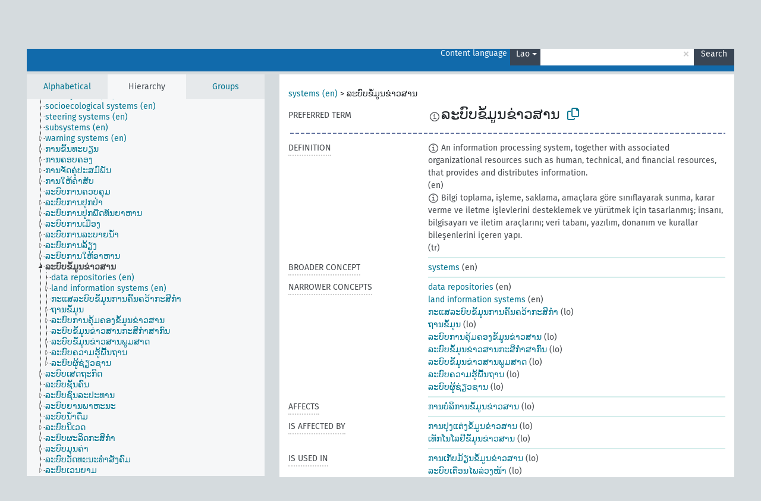

--- FILE ---
content_type: text/html; charset=UTF-8
request_url: https://agrovoc.fao.org/browse/agrovoc/en/page/?clang=lo&uri=c_11769
body_size: 19738
content:
<!DOCTYPE html>
<html dir="ltr" lang="en" prefix="og: https://ogp.me/ns#">
<head>
<base href="https://agrovoc.fao.org/browse/">
<link rel="shortcut icon" href="favicon.ico">
<meta http-equiv="X-UA-Compatible" content="IE=Edge">
<meta http-equiv="Content-Type" content="text/html; charset=UTF-8">
<meta name="viewport" content="width=device-width, initial-scale=1.0">
<meta name="format-detection" content="telephone=no">
<meta name="generator" content="Skosmos 2.18">
<meta name="title" content="ລະບົບຂໍ້ມູນຂ່າວສານ - Agrovoc - AGROVOC">
<meta property="og:title" content="ລະບົບຂໍ້ມູນຂ່າວສານ - Agrovoc - AGROVOC">
<meta name="description" content="Concept ລະບົບຂໍ້ມູນຂ່າວສານ in vocabulary ">
<meta property="og:description" content="Concept ລະບົບຂໍ້ມູນຂ່າວສານ in vocabulary ">
<link rel="canonical" href="https://agrovoc.fao.org/browse/agrovoc/en/page/c_11769?clang=lo">
<meta property="og:url" content="https://agrovoc.fao.org/browse/agrovoc/en/page/c_11769?clang=lo">
<meta property="og:type" content="website">
<meta property="og:site_name" content="AGROVOC">
<link href="vendor/twbs/bootstrap/dist/css/bootstrap.min.css" media="screen, print" rel="stylesheet" type="text/css">
<link href="vendor/vakata/jstree/dist/themes/default/style.min.css" media="screen, print" rel="stylesheet" type="text/css">
<link href="vendor/davidstutz/bootstrap-multiselect/dist/css/bootstrap-multiselect.min.css" media="screen, print" rel="stylesheet" type="text/css">
<link href="resource/css/fira.css" media="screen, print" rel="stylesheet" type="text/css">
<link href="resource/fontawesome/css/fontawesome.css" media="screen, print" rel="stylesheet" type="text/css">
<link href="resource/fontawesome/css/regular.css" media="screen, print" rel="stylesheet" type="text/css">
<link href="resource/fontawesome/css/solid.css" media="screen, print" rel="stylesheet" type="text/css">
<link href="resource/css/styles.css" media="screen, print" rel="stylesheet" type="text/css">
<link href="resource/css/fao.css" media="screen, print" rel="stylesheet" type="text/css">

<title>ລະບົບຂໍ້ມູນຂ່າວສານ - Agrovoc - AGROVOC</title>
</head>
<body class="vocab-agrovoc">
  <noscript>
    <strong>We're sorry but Skosmos doesn't work properly without JavaScript enabled. Please enable it to continue.</strong>
  </noscript>
  <a id="skiptocontent" href="agrovoc/en/page/?clang=lo&amp;uri=c_11769#maincontent">Skip to main content</a>
  <div class="topbar-container topbar-white">
    <div class="topbar topbar-white">
      <div id="topbar-service-helper">
<a  class="service-en" href="en/?clang=lo"><h1 id="service-name">Skosmos</h1></a>
</div>
<div id="topbar-language-navigation">
<div id="language" class="dropdown"><span class="navigation-font">|</span>
  <span class="navigation-font">Interface language:</span>
  <button type="button" class="btn btn-default dropdown-toggle navigation-font" data-bs-toggle="dropdown">English<span class="caret"></span></button>
  <ul class="dropdown-menu dropdown-menu-end">
      <li><a class="dropdown-item" id="language-ar" class="versal" href="agrovoc/ar/page/?clang=lo&amp;uri=c_11769"> العربية</a></li>
            <li><a class="dropdown-item" id="language-es" class="versal" href="agrovoc/es/page/?clang=lo&amp;uri=c_11769"> español</a></li>
        <li><a class="dropdown-item" id="language-fr" class="versal" href="agrovoc/fr/page/?clang=lo&amp;uri=c_11769"> français</a></li>
        <li><a class="dropdown-item" id="language-ru" class="versal" href="agrovoc/ru/page/?clang=lo&amp;uri=c_11769"> русский</a></li>
        <li><a class="dropdown-item" id="language-zh" class="versal" href="agrovoc/zh/page/?clang=lo&amp;uri=c_11769"> 中文</a></li>
      </ul>
</div>
<div id="navigation">
         <a href="http://www.fao.org/agrovoc/" class="navigation-font"> AGROVOC </a>
     <a href="en/about?clang=lo" id="navi2" class="navigation-font">
  About  </a>
  <a href="agrovoc/en/feedback?clang=lo" id="navi3" class="navigation-font">
  Feedback  </a>
  <span class="skosmos-tooltip-wrapper skosmos-tooltip t-bottom" id="navi4" tabindex="0" data-title="Hover your cursor over the text with a dotted underline to see instructions about the property. &#xa; &#xa; For truncation search, please use the symbol * as in *animal or *patent*. For ends of search words, the search will be truncated automatically, even if the truncation symbol is not entered manually: thus, cat will yield the same results as cat*.">
    <span class="navigation-font">Help</span>
  </span>
</div>
</div>

<!-- top-bar ENDS HERE -->

    </div>
  </div>
    <div class="headerbar">
    <div class="header-row"><div class="headerbar-coloured"></div><div class="header-left">
  <h1><a href="agrovoc/en/?clang=lo"></a></h1>
</div>
<div class="header-float">
      <h2 class="sr-only">Search from vocabulary</h2>
    <div class="search-vocab-text"><p>Content language</p></div>
    <form class="navbar-form" role="search" name="text-search" action="agrovoc/en/search">
    <input style="display: none" name="clang" value="lo" id="lang-input">
    <div class="input-group">
      <div class="input-group-btn">
        <label class="sr-only" for="lang-dropdown-toggle">Content and search language</label>
        <button type="button" class="btn btn-default dropdown-toggle" data-bs-toggle="dropdown" aria-expanded="false" id="lang-dropdown-toggle">Lao<span class="caret"></span></button>
        <ul class="dropdown-menu" aria-labelledby="lang-dropdown-toggle">
                            <li><a class="dropdown-item" href="agrovoc/en/page/c_11769?clang=ar" class="lang-button" hreflang="ar">Arabic</a></li>
                    <li><a class="dropdown-item" href="agrovoc/en/page/c_11769?clang=be" class="lang-button" hreflang="be">Belarusian</a></li>
                    <li><a class="dropdown-item" href="agrovoc/en/page/c_11769?clang=my" class="lang-button" hreflang="my">Burmese</a></li>
                    <li><a class="dropdown-item" href="agrovoc/en/page/c_11769?clang=ca" class="lang-button" hreflang="ca">Catalan</a></li>
                    <li><a class="dropdown-item" href="agrovoc/en/page/c_11769?clang=zh" class="lang-button" hreflang="zh">Chinese</a></li>
                    <li><a class="dropdown-item" href="agrovoc/en/page/c_11769?clang=cs" class="lang-button" hreflang="cs">Czech</a></li>
                    <li><a class="dropdown-item" href="agrovoc/en/page/c_11769?clang=da" class="lang-button" hreflang="da">Danish</a></li>
                    <li><a class="dropdown-item" href="agrovoc/en/page/c_11769?clang=nl" class="lang-button" hreflang="nl">Dutch</a></li>
                    <li><a class="dropdown-item" href="agrovoc/en/page/c_11769" class="lang-button" hreflang="en">English</a></li>
                    <li><a class="dropdown-item" href="agrovoc/en/page/c_11769?clang=et" class="lang-button" hreflang="et">Estonian</a></li>
                    <li><a class="dropdown-item" href="agrovoc/en/page/c_11769?clang=fi" class="lang-button" hreflang="fi">Finnish</a></li>
                    <li><a class="dropdown-item" href="agrovoc/en/page/c_11769?clang=fr" class="lang-button" hreflang="fr">French</a></li>
                    <li><a class="dropdown-item" href="agrovoc/en/page/c_11769?clang=ka" class="lang-button" hreflang="ka">Georgian</a></li>
                    <li><a class="dropdown-item" href="agrovoc/en/page/c_11769?clang=de" class="lang-button" hreflang="de">German</a></li>
                    <li><a class="dropdown-item" href="agrovoc/en/page/c_11769?clang=el" class="lang-button" hreflang="el">Greek</a></li>
                    <li><a class="dropdown-item" href="agrovoc/en/page/c_11769?clang=hi" class="lang-button" hreflang="hi">Hindi</a></li>
                    <li><a class="dropdown-item" href="agrovoc/en/page/c_11769?clang=hu" class="lang-button" hreflang="hu">Hungarian</a></li>
                    <li><a class="dropdown-item" href="agrovoc/en/page/c_11769?clang=it" class="lang-button" hreflang="it">Italian</a></li>
                    <li><a class="dropdown-item" href="agrovoc/en/page/c_11769?clang=ja" class="lang-button" hreflang="ja">Japanese</a></li>
                    <li><a class="dropdown-item" href="agrovoc/en/page/c_11769?clang=km" class="lang-button" hreflang="km">Khmer</a></li>
                    <li><a class="dropdown-item" href="agrovoc/en/page/c_11769?clang=ko" class="lang-button" hreflang="ko">Korean</a></li>
                    <li><a class="dropdown-item" href="agrovoc/en/page/c_11769?clang=lo" class="lang-button" hreflang="lo">Lao</a></li>
                    <li><a class="dropdown-item" href="agrovoc/en/page/c_11769?clang=la" class="lang-button" hreflang="la">Latin</a></li>
                    <li><a class="dropdown-item" href="agrovoc/en/page/c_11769?clang=ms" class="lang-button" hreflang="ms">Malay</a></li>
                    <li><a class="dropdown-item" href="agrovoc/en/page/c_11769?clang=nb" class="lang-button" hreflang="nb">Norwegian Bokmål</a></li>
                    <li><a class="dropdown-item" href="agrovoc/en/page/c_11769?clang=nn" class="lang-button" hreflang="nn">Norwegian Nynorsk</a></li>
                    <li><a class="dropdown-item" href="agrovoc/en/page/c_11769?clang=fa" class="lang-button" hreflang="fa">Persian</a></li>
                    <li><a class="dropdown-item" href="agrovoc/en/page/c_11769?clang=pl" class="lang-button" hreflang="pl">Polish</a></li>
                    <li><a class="dropdown-item" href="agrovoc/en/page/c_11769?clang=pt" class="lang-button" hreflang="pt">Portuguese</a></li>
                    <li><a class="dropdown-item" href="agrovoc/en/page/c_11769?clang=pt-BR" class="lang-button" hreflang="pt-BR">Portuguese (Brazil)</a></li>
                    <li><a class="dropdown-item" href="agrovoc/en/page/c_11769?clang=ro" class="lang-button" hreflang="ro">Romanian</a></li>
                    <li><a class="dropdown-item" href="agrovoc/en/page/c_11769?clang=ru" class="lang-button" hreflang="ru">Russian</a></li>
                    <li><a class="dropdown-item" href="agrovoc/en/page/c_11769?clang=sr" class="lang-button" hreflang="sr">Serbian</a></li>
                    <li><a class="dropdown-item" href="agrovoc/en/page/c_11769?clang=sk" class="lang-button" hreflang="sk">Slovak</a></li>
                    <li><a class="dropdown-item" href="agrovoc/en/page/c_11769?clang=es" class="lang-button" hreflang="es">Spanish</a></li>
                    <li><a class="dropdown-item" href="agrovoc/en/page/c_11769?clang=sw" class="lang-button" hreflang="sw">Swahili</a></li>
                    <li><a class="dropdown-item" href="agrovoc/en/page/c_11769?clang=sv" class="lang-button" hreflang="sv">Swedish</a></li>
                    <li><a class="dropdown-item" href="agrovoc/en/page/c_11769?clang=te" class="lang-button" hreflang="te">Telugu</a></li>
                    <li><a class="dropdown-item" href="agrovoc/en/page/c_11769?clang=th" class="lang-button" hreflang="th">Thai</a></li>
                    <li><a class="dropdown-item" href="agrovoc/en/page/c_11769?clang=tr" class="lang-button" hreflang="tr">Turkish</a></li>
                    <li><a class="dropdown-item" href="agrovoc/en/page/c_11769?clang=uk" class="lang-button" hreflang="uk">Ukrainian</a></li>
                    <li><a class="dropdown-item" href="agrovoc/en/page/c_11769?clang=vi" class="lang-button" hreflang="vi">Vietnamese</a></li>
                            <li>
            <a class="dropdown-item" href="agrovoc/en/page/c_11769?clang=lo&amp;anylang=on"
              class="lang-button" id="lang-button-all">Any language</a>
            <input name="anylang" type="checkbox">
          </li>
        </ul>
      </div><!-- /btn-group -->
      <label class="sr-only" for="search-field">Enter search term</label>
      <input id="search-field" type="text" class="form-control" name="q" value="">
      <div class="input-group-btn">
        <label class="sr-only" for="search-all-button">Submit search</label>
        <button id="search-all-button" type="submit" class="btn btn-primary">Search</button>
      </div>
    </div>
      </form>
</div>
</div>  </div>
    <div class="main-container">
        <div id="sidebar">
          <div class="sidebar-buttons">
                <h2 class="sr-only">Sidebar listing: list and traverse vocabulary contents by a criterion</h2>
        <ul class="nav nav-tabs">
                                      <h3 class="sr-only">List vocabulary concepts alphabetically</h3>
                    <li id="alpha" class="nav-item"><a class="nav-link" href="agrovoc/en/index?clang=lo">Alphabetical</a></li>
                                                  <h3 class="sr-only">List vocabulary concepts hierarchically</h3>
                    <li id="hierarchy" class="nav-item">
            <a class="nav-link active" href="#" id="hier-trigger"
                        >Hierarchy            </a>
          </li>
                              <h3 class="sr-only">List vocabulary concepts and groupings hierarchically</h3>
          <li id="groups" class="nav-item"><a class="nav-link" href="agrovoc/en/groups?clang=lo">Groups</a></li>
                                      </ul>
      </div>
      
            <h4 class="sr-only">Listing vocabulary concepts alphabetically</h4>
            <div class="sidebar-grey  concept-hierarchy">
        <div id="alphabetical-menu">
                  </div>
              </div>
        </div>
    
            <main id="maincontent" tabindex="-1">
            <div class="content">
        <div id="content-top"></div>
                     <h2 class="sr-only">Concept information</h2>
            <div class="concept-info">
      <div class="concept-main">
              <div class="row">
                                      <div class="crumb-path">
                        <a class="propertyvalue bread-crumb" href="agrovoc/en/page/c_330985?clang=lo">systems (en)</a><span class="bread-crumb"> > </span>
                                                <span class="bread-crumb propertylabel-pink">ລະບົບຂໍ້ມູນຂ່າວສານ</span>
                                                </div>
                          </div>
            <div class="row property prop-preflabel"><div class="property-label property-label-pref"><h3 class="versal">
                                      Preferred term
                      </h3></div><div class="property-value-column"><span class="reified-property-value xl-pref-label tooltip-html"><img src="resource/pics/about.png"><div class="reified-tooltip tooltip-html-content"><p><span class="tooltip-prop">void:inDataset</span>:
                <span class="versal">http://aims.fao.org/aos/agrovoc/void.ttl#Agrovoc</span></p><p><span class="tooltip-prop">Created</span>:
                <span class="versal">2005-12-16T00:00:00Z</span></p><p><span class="tooltip-prop">Notation</span>:
                <span class="versal">11769</span></p></div></span><span class="prefLabel" id="pref-label">ລະບົບຂໍ້ມູນຂ່າວສານ</span>
                &nbsp;
        <button type="button" data-bs-toggle="tooltip" data-bs-placement="button" title="Copy to clipboard" class="btn btn-default btn-xs copy-clipboard" for="#pref-label"><span class="fa-regular fa-copy"></span></button></div><div class="col-md-12"><div class="preflabel-spacer"></div></div></div>
                       <div class="row property prop-skos_definition">
          <div class="property-label">
            <h3 class="versal               property-click skosmos-tooltip-wrapper skosmos-tooltip t-top" data-title="A complete explanation of the intended meaning of a concept
              ">
                              Definition
                          </h3>
          </div>
          <div class="property-value-column"><div class="property-value-wrapper">
                <ul>
                     <li>
                                                                            <span class="versal reified-property-value tooltip-html">
                  <img alt="Information" src="resource/pics/about.png"> An information processing system, together with associated organizational resources such as human, technical, and financial resources, that provides and distributes information.
                  <div class="reified-tooltip tooltip-html-content"><p><span class="tooltip-prop">Created</span>: <a href="">12/1/25</a></p></div>
                </span>
                                                <span class="versal"> (en)</span>                                                      </li>
                     <li>
                                                                            <span class="versal reified-property-value tooltip-html">
                  <img alt="Information" src="resource/pics/about.png"> Bilgi toplama, işleme, saklama, amaçlara göre sınıflayarak sunma, karar verme ve iletme işlevlerini desteklemek ve yürütmek için tasarlanmış; insanı, bilgisayarı ve iletim araçlarını; veri tabanı, yazılım, donanım ve kurallar bileşenlerini içeren yapı.
                  <div class="reified-tooltip tooltip-html-content"><p><span class="tooltip-prop">Source</span>: <a href="http://terim.tuba.gov.tr/">http://terim.tuba.gov.tr/</a></p><p><span class="tooltip-prop">Created</span>: <a href="">12/6/23</a></p></div>
                </span>
                                                <span class="versal"> (tr)</span>                                                      </li>
                </ul>
                </div></div></div>
                               <div class="row property prop-skos_broader">
          <div class="property-label">
            <h3 class="versal               property-click skosmos-tooltip-wrapper skosmos-tooltip t-top" data-title="Broader concept
              ">
                              Broader concept
                          </h3>
          </div>
          <div class="property-value-column"><div class="property-value-wrapper">
                <ul>
                     <li>
                                                                               <a href="agrovoc/en/page/c_330985?clang=lo"> systems</a>
                                                <span class="versal"> (en)</span>                                                      </li>
                </ul>
                </div></div></div>
                               <div class="row property prop-skos_narrower">
          <div class="property-label">
            <h3 class="versal               property-click skosmos-tooltip-wrapper skosmos-tooltip t-top" data-title="Narrower concepts.
              ">
                              Narrower concepts
                          </h3>
          </div>
          <div class="property-value-column"><div class="property-value-wrapper">
                <ul>
                     <li>
                                                                               <a href="agrovoc/en/page/c_620f44e7?clang=lo"> data repositories</a>
                                                <span class="versal"> (en)</span>                                                      </li>
                     <li>
                                                                               <a href="agrovoc/en/page/c_9000096?clang=lo"> land information systems</a>
                                                <span class="versal"> (en)</span>                                                      </li>
                     <li>
                                                                               <a href="agrovoc/en/page/c_7207?clang=lo"> ກະແສລະບົບຂໍ້ມູນການຄົ້ນຄວ້າກະສິກຳ</a>
                                                <span class="versal"> (lo)</span>                                                      </li>
                     <li>
                                                                               <a href="agrovoc/en/page/c_24833?clang=lo"> ຖານຂໍ້ມູນ</a>
                                                <span class="versal"> (lo)</span>                                                      </li>
                     <li>
                                                                               <a href="agrovoc/en/page/c_35208?clang=lo"> ລະບົບການຄຸ້ມຄອງຂໍ້ມູນຂ່າວສານ</a>
                                                <span class="versal"> (lo)</span>                                                      </li>
                     <li>
                                                                               <a href="agrovoc/en/page/c_205?clang=lo"> ລະບົບຂໍ້ມູນຂ່າວສານກະສິກຳສາກົນ</a>
                                                <span class="versal"> (lo)</span>                                                      </li>
                     <li>
                                                                               <a href="agrovoc/en/page/c_35131?clang=lo"> ລະບົບຂໍ້ມູນຂ່າວສານພູມສາດ</a>
                                                <span class="versal"> (lo)</span>                                                      </li>
                     <li>
                                                                               <a href="agrovoc/en/page/c_34276?clang=lo"> ລະບົບຄວາມຮູ້ພື້ນຖານ</a>
                                                <span class="versal"> (lo)</span>                                                      </li>
                     <li>
                                                                               <a href="agrovoc/en/page/c_34277?clang=lo"> ລະບົບຜູ້ຊ່ຽວຊານ</a>
                                                <span class="versal"> (lo)</span>                                                      </li>
                </ul>
                </div></div></div>
                               <div class="row property prop-http___aims_fao_org_aos_agrontology_affects">
          <div class="property-label">
            <h3 class="versal               property-click skosmos-tooltip-wrapper skosmos-tooltip t-top" data-title="X &lt;affects&gt; Y. Action of agent X changes the state or location of Y. E.g. &quot;water depletion&quot; &lt;affects&gt; &quot;groundwater table&quot;, &quot;mechanical damage&quot; &lt;affects&gt; “transporting quality”. Do not use for diseases or disorders; for those, use &lt;afflicts/is afflicted by&gt;. 
              ">
                              Affects
                          </h3>
          </div>
          <div class="property-value-column"><div class="property-value-wrapper">
                <ul>
                     <li>
                                                                               <a href="agrovoc/en/page/c_3865?clang=lo"> ການບໍລິການຂໍ້ມູນຂ່າວສານ</a>
                                                <span class="versal"> (lo)</span>                                                      </li>
                </ul>
                </div></div></div>
                               <div class="row property prop-http___aims_fao_org_aos_agrontology_isAffectedBy">
          <div class="property-label">
            <h3 class="versal               property-click skosmos-tooltip-wrapper skosmos-tooltip t-top" data-title="Y &lt;is affected by&gt; X. An object Y changes state or location because of an action of an agent X. E.g. &quot;trees&quot; &lt;is affected by&gt; &quot;arboricides&quot;, &quot;transporting quality&quot; &lt;is affected by&gt; &quot;mechanical damage&quot;. Do not use for diseases or disorders; for those, use &lt;afflicts/is afflicted by&gt;. 
              ">
                              Is affected by
                          </h3>
          </div>
          <div class="property-value-column"><div class="property-value-wrapper">
                <ul>
                     <li>
                                                                               <a href="agrovoc/en/page/c_3862?clang=lo"> ການປຸງແຕ່ງຂໍ້ມູນຂ່າວສານ</a>
                                                <span class="versal"> (lo)</span>                                                      </li>
                     <li>
                                                                               <a href="agrovoc/en/page/c_36660?clang=lo"> ເທັກໂນໂລຢີຂໍ້ມູນຂ່າວສານ</a>
                                                <span class="versal"> (lo)</span>                                                      </li>
                </ul>
                </div></div></div>
                               <div class="row property prop-http___aims_fao_org_aos_agrontology_isUsedIn">
          <div class="property-label">
            <h3 class="versal               property-click skosmos-tooltip-wrapper skosmos-tooltip t-top" data-title="X &lt;is used in&gt; Y. X is habitually used in Y, it is normal to use X in the practice of Y. E.g. “pheromones” &lt;is used in&gt; “pheromone traps”, “trains” &lt;is used in&gt; “rail transport”.
              ">
                              Is used in
                          </h3>
          </div>
          <div class="property-value-column"><div class="property-value-wrapper">
                <ul>
                     <li>
                                                                               <a href="agrovoc/en/page/c_3866?clang=lo"> ການເກັບມ້ຽນຂໍ້ມູນຂ່າວສານ</a>
                                                <span class="versal"> (lo)</span>                                                      </li>
                     <li>
                                                                               <a href="agrovoc/en/page/c_37871?clang=lo"> ລະບົບເຕືອນໄພລ່ວງໜ້າ</a>
                                                <span class="versal"> (lo)</span>                                                      </li>
                </ul>
                </div></div></div>
                               <div class="row property prop-http___aims_fao_org_aos_agrontology_makeUseOf">
          <div class="property-label">
            <h3 class="versal               property-click skosmos-tooltip-wrapper skosmos-tooltip t-top" data-title="Y &lt;make use of&gt; X. Activity Y makes use of process or input X. E.g. “navigation” &lt;make use of&gt; ”navigational aids”, “precision agriculture” &lt;make use of&gt; ”geographical information systems”, “rail transport” &lt;make use of&gt; “trains”.
              ">
                              Make use of
                          </h3>
          </div>
          <div class="property-value-column"><div class="property-value-wrapper">
                <ul>
                     <li>
                                                                               <a href="agrovoc/en/page/c_1799?clang=lo"> ຄອມພິວເຕີ</a>
                                                <span class="versal"> (lo)</span>                                                      </li>
                </ul>
                </div></div></div>
                                <div class="row property prop-other-languages">
        <div class="property-label"><h3 class="versal property-click skosmos-tooltip-wrapper skosmos-tooltip t-top" data-title="Terms for the concept in other languages." >In other languages</h3></div>
        <div class="property-value-column">
          <div class="property-value-wrapper">
            <ul>
                                          <li class="row other-languages first-of-language">
                <div class="col-6 versal versal-pref">
                                    <span class="reified-property-value xl-label tooltip-html">
                    <img alt="Information" src="resource/pics/about.png">
                    <div class="reified-tooltip tooltip-html-content">
                                                              <p><span class="tooltip-prop">void:inDataset</span>:
                        <span class="versal">http://aims.fao.org/aos/agrovoc/void.ttl#Agrovoc</span>
                      </p>
                                                                                  <p><span class="tooltip-prop">Created</span>:
                        <span class="versal">2002-12-12T00:00:00Z</span>
                      </p>
                                                                                  <p><span class="tooltip-prop">Notation</span>:
                        <span class="versal">11769</span>
                      </p>
                                                            </div>
                  </span>
                                                      <a href='agrovoc/en/page/c_11769?clang=ar' hreflang='ar'>نظم المعلومات</a>
                                  </div>
                <div class="col-6 versal"><p>Arabic</p></div>
              </li>
                                                        <li class="row other-languages first-of-language">
                <div class="col-6 versal versal-pref">
                                    <span class="reified-property-value xl-label tooltip-html">
                    <img alt="Information" src="resource/pics/about.png">
                    <div class="reified-tooltip tooltip-html-content">
                                                              <p><span class="tooltip-prop">void:inDataset</span>:
                        <span class="versal">http://aims.fao.org/aos/agrovoc/void.ttl#Agrovoc</span>
                      </p>
                                                                                  <p><span class="tooltip-prop">Created</span>:
                        <span class="versal">2002-12-12T00:00:00Z</span>
                      </p>
                                                                                  <p><span class="tooltip-prop">Notation</span>:
                        <span class="versal">11769</span>
                      </p>
                                                            </div>
                  </span>
                                                      <a href='agrovoc/en/page/c_11769?clang=zh' hreflang='zh'>信息系统</a>
                                  </div>
                <div class="col-6 versal"><p>Chinese</p></div>
              </li>
                                                        <li class="row other-languages first-of-language">
                <div class="col-6 versal versal-pref">
                                    <span class="reified-property-value xl-label tooltip-html">
                    <img alt="Information" src="resource/pics/about.png">
                    <div class="reified-tooltip tooltip-html-content">
                                                              <p><span class="tooltip-prop">void:inDataset</span>:
                        <span class="versal">http://aims.fao.org/aos/agrovoc/void.ttl#Agrovoc</span>
                      </p>
                                                                                  <p><span class="tooltip-prop">Created</span>:
                        <span class="versal">2003-03-27T00:00:00Z</span>
                      </p>
                                                                                  <p><span class="tooltip-prop">Notation</span>:
                        <span class="versal">11769</span>
                      </p>
                                                            </div>
                  </span>
                                                      <a href='agrovoc/en/page/c_11769?clang=cs' hreflang='cs'>informační systémy</a>
                                  </div>
                <div class="col-6 versal"><p>Czech</p></div>
              </li>
                                                        <li class="row other-languages first-of-language">
                <div class="col-6 versal versal-pref">
                                    <span class="reified-property-value xl-label tooltip-html">
                    <img alt="Information" src="resource/pics/about.png">
                    <div class="reified-tooltip tooltip-html-content">
                                                              <p><span class="tooltip-prop">void:inDataset</span>:
                        <span class="versal">http://aims.fao.org/aos/agrovoc/void.ttl#Agrovoc</span>
                      </p>
                                                                                  <p><span class="tooltip-prop">Created</span>:
                        <span class="versal">1981-01-26T00:00:00Z</span>
                      </p>
                                                                                  <p><span class="tooltip-prop">Notation</span>:
                        <span class="versal">11769</span>
                      </p>
                                                            </div>
                  </span>
                                                      <a href='agrovoc/en/page/c_11769' hreflang='en'>information systems</a>
                                  </div>
                <div class="col-6 versal"><p>English</p></div>
              </li>
                                                        <li class="row other-languages first-of-language">
                <div class="col-6 versal versal-pref">
                                    <span class="reified-property-value xl-label tooltip-html">
                    <img alt="Information" src="resource/pics/about.png">
                    <div class="reified-tooltip tooltip-html-content">
                                                              <p><span class="tooltip-prop">void:inDataset</span>:
                        <span class="versal">http://aims.fao.org/aos/agrovoc/void.ttl#Agrovoc</span>
                      </p>
                                                                                  <p><span class="tooltip-prop">Created</span>:
                        <span class="versal">1987-01-23T00:00:00Z</span>
                      </p>
                                                                                  <p><span class="tooltip-prop">Last modified</span>:
                        <span class="versal">2021-05-24T17:34:42Z</span>
                      </p>
                                                                                  <p><span class="tooltip-prop">Notation</span>:
                        <span class="versal">11769</span>
                      </p>
                                                            </div>
                  </span>
                                                      <a href='agrovoc/en/page/c_11769?clang=fr' hreflang='fr'>système d&#039;information</a>
                                  </div>
                <div class="col-6 versal"><p>French</p></div>
              </li>
                                                        <li class="row other-languages first-of-language">
                <div class="col-6 versal versal-pref">
                                    <span class="reified-property-value xl-label tooltip-html">
                    <img alt="Information" src="resource/pics/about.png">
                    <div class="reified-tooltip tooltip-html-content">
                                                              <p><span class="tooltip-prop">void:inDataset</span>:
                        <span class="versal">http://aims.fao.org/aos/agrovoc/void.ttl#Agrovoc</span>
                      </p>
                                                                                  <p><span class="tooltip-prop">Created</span>:
                        <span class="versal">2019-01-18T10:01:34.465+01:00</span>
                      </p>
                                                                                  <p><span class="tooltip-prop">Notation</span>:
                        <span class="versal">11769</span>
                      </p>
                                                            </div>
                  </span>
                                                      <a href='agrovoc/en/page/c_11769?clang=ka' hreflang='ka'>საინფორმაციო სისტემა</a>
                                  </div>
                <div class="col-6 versal"><p>Georgian</p></div>
              </li>
                                                        <li class="row other-languages first-of-language">
                <div class="col-6 versal versal-pref">
                                    <span class="reified-property-value xl-label tooltip-html">
                    <img alt="Information" src="resource/pics/about.png">
                    <div class="reified-tooltip tooltip-html-content">
                                                              <p><span class="tooltip-prop">void:inDataset</span>:
                        <span class="versal">http://aims.fao.org/aos/agrovoc/void.ttl#Agrovoc</span>
                      </p>
                                                                                  <p><span class="tooltip-prop">Created</span>:
                        <span class="versal">1996-12-24T00:00:00Z</span>
                      </p>
                                                                                  <p><span class="tooltip-prop">Notation</span>:
                        <span class="versal">11769</span>
                      </p>
                                                            </div>
                  </span>
                                                      <a href='agrovoc/en/page/c_11769?clang=de' hreflang='de'>Informationssystem</a>
                                  </div>
                <div class="col-6 versal"><p>German</p></div>
              </li>
                                                        <li class="row other-languages first-of-language">
                <div class="col-6 versal versal-pref">
                                    <span class="reified-property-value xl-label tooltip-html">
                    <img alt="Information" src="resource/pics/about.png">
                    <div class="reified-tooltip tooltip-html-content">
                                                              <p><span class="tooltip-prop">void:inDataset</span>:
                        <span class="versal">http://aims.fao.org/aos/agrovoc/void.ttl#Agrovoc</span>
                      </p>
                                                                                  <p><span class="tooltip-prop">Created</span>:
                        <span class="versal">1981-01-26T00:00:00Z</span>
                      </p>
                                                                                  <p><span class="tooltip-prop">Notation</span>:
                        <span class="versal">11769</span>
                      </p>
                                                            </div>
                  </span>
                                                      <a href='agrovoc/en/page/c_11769?clang=hi' hreflang='hi'>सूचना तंत्र</a>
                                  </div>
                <div class="col-6 versal"><p>Hindi</p></div>
              </li>
                                                        <li class="row other-languages first-of-language">
                <div class="col-6 versal versal-pref">
                                    <span class="reified-property-value xl-label tooltip-html">
                    <img alt="Information" src="resource/pics/about.png">
                    <div class="reified-tooltip tooltip-html-content">
                                                              <p><span class="tooltip-prop">void:inDataset</span>:
                        <span class="versal">http://aims.fao.org/aos/agrovoc/void.ttl#Agrovoc</span>
                      </p>
                                                                                  <p><span class="tooltip-prop">Created</span>:
                        <span class="versal">2006-12-06T00:00:00Z</span>
                      </p>
                                                                                  <p><span class="tooltip-prop">Notation</span>:
                        <span class="versal">11769</span>
                      </p>
                                                            </div>
                  </span>
                                                      <a href='agrovoc/en/page/c_11769?clang=hu' hreflang='hu'>információs rendszer</a>
                                  </div>
                <div class="col-6 versal"><p>Hungarian</p></div>
              </li>
                                                        <li class="row other-languages first-of-language">
                <div class="col-6 versal versal-pref">
                                    <span class="reified-property-value xl-label tooltip-html">
                    <img alt="Information" src="resource/pics/about.png">
                    <div class="reified-tooltip tooltip-html-content">
                                                              <p><span class="tooltip-prop">void:inDataset</span>:
                        <span class="versal">http://aims.fao.org/aos/agrovoc/void.ttl#Agrovoc</span>
                      </p>
                                                                                  <p><span class="tooltip-prop">Created</span>:
                        <span class="versal">2006-12-18T00:00:00Z</span>
                      </p>
                                                                                  <p><span class="tooltip-prop">Notation</span>:
                        <span class="versal">11769</span>
                      </p>
                                                            </div>
                  </span>
                                                      <a href='agrovoc/en/page/c_11769?clang=it' hreflang='it'>Sistemi d&#039;informazione</a>
                                  </div>
                <div class="col-6 versal"><p>Italian</p></div>
              </li>
                                                        <li class="row other-languages first-of-language">
                <div class="col-6 versal versal-pref">
                                    <span class="reified-property-value xl-label tooltip-html">
                    <img alt="Information" src="resource/pics/about.png">
                    <div class="reified-tooltip tooltip-html-content">
                                                              <p><span class="tooltip-prop">void:inDataset</span>:
                        <span class="versal">http://aims.fao.org/aos/agrovoc/void.ttl#Agrovoc</span>
                      </p>
                                                                                  <p><span class="tooltip-prop">Created</span>:
                        <span class="versal">2005-08-09T00:00:00Z</span>
                      </p>
                                                                                  <p><span class="tooltip-prop">Notation</span>:
                        <span class="versal">11769</span>
                      </p>
                                                            </div>
                  </span>
                                                      <a href='agrovoc/en/page/c_11769?clang=ja' hreflang='ja'>情報システム</a>
                                  </div>
                <div class="col-6 versal"><p>Japanese</p></div>
              </li>
                                                        <li class="row other-languages first-of-language">
                <div class="col-6 versal versal-pref">
                                    <span class="reified-property-value xl-label tooltip-html">
                    <img alt="Information" src="resource/pics/about.png">
                    <div class="reified-tooltip tooltip-html-content">
                                                              <p><span class="tooltip-prop">void:inDataset</span>:
                        <span class="versal">http://aims.fao.org/aos/agrovoc/void.ttl#Agrovoc</span>
                      </p>
                                                                                  <p><span class="tooltip-prop">Created</span>:
                        <span class="versal">2009-12-02T00:00:00Z</span>
                      </p>
                                                                                  <p><span class="tooltip-prop">Notation</span>:
                        <span class="versal">11769</span>
                      </p>
                                                            </div>
                  </span>
                                                      <a href='agrovoc/en/page/c_11769?clang=ko' hreflang='ko'>정보체제</a>
                                  </div>
                <div class="col-6 versal"><p>Korean</p></div>
              </li>
                                                        <li class="row other-languages first-of-language">
                <div class="col-6 versal versal-pref">
                                    <span class="reified-property-value xl-label tooltip-html">
                    <img alt="Information" src="resource/pics/about.png">
                    <div class="reified-tooltip tooltip-html-content">
                                                              <p><span class="tooltip-prop">void:inDataset</span>:
                        <span class="versal">http://aims.fao.org/aos/agrovoc/void.ttl#Agrovoc</span>
                      </p>
                                                                                  <p><span class="tooltip-prop">Created</span>:
                        <span class="versal">2021-10-12T09:43:41</span>
                      </p>
                                                                                  <p><span class="tooltip-prop">Notation</span>:
                        <span class="versal">11769</span>
                      </p>
                                                            </div>
                  </span>
                                                      <a href='agrovoc/en/page/c_11769?clang=nb' hreflang='nb'>informasjonssystemer</a>
                                  </div>
                <div class="col-6 versal"><p>Norwegian Bokmål</p></div>
              </li>
                                                        <li class="row other-languages first-of-language">
                <div class="col-6 versal versal-pref">
                                    <span class="reified-property-value xl-label tooltip-html">
                    <img alt="Information" src="resource/pics/about.png">
                    <div class="reified-tooltip tooltip-html-content">
                                                              <p><span class="tooltip-prop">void:inDataset</span>:
                        <span class="versal">http://aims.fao.org/aos/agrovoc/void.ttl#Agrovoc</span>
                      </p>
                                                                                  <p><span class="tooltip-prop">Created</span>:
                        <span class="versal">2007-04-20T00:00:00Z</span>
                      </p>
                                                                                  <p><span class="tooltip-prop">Notation</span>:
                        <span class="versal">11769</span>
                      </p>
                                                            </div>
                  </span>
                                                      <a href='agrovoc/en/page/c_11769?clang=fa' hreflang='fa'>نظام‌‌های اطلاع‌رسانی</a>
                                  </div>
                <div class="col-6 versal"><p>Persian</p></div>
              </li>
                            <li class="row other-languages">
                <div class="col-6 versal replaced">
                                    <span class="reified-property-value xl-label tooltip-html">
                    <img alt="Information" src="resource/pics/about.png">
                    <div class="reified-tooltip tooltip-html-content">
                                                              <p><span class="tooltip-prop">void:inDataset</span>:
                        <span class="versal">http://aims.fao.org/aos/agrovoc/void.ttl#Agrovoc</span>
                      </p>
                                                                                  <p><span class="tooltip-prop">Created</span>:
                        <span class="versal">2007-04-20T00:00:00Z</span>
                      </p>
                                                                                  <p><span class="tooltip-prop">Notation</span>:
                        <span class="versal">80713</span>
                      </p>
                                                            </div>
                  </span>
                                    سیستم‌های اطلاعات
                                  </div>
                <div class="col-6 versal"></div>
              </li>
                                                        <li class="row other-languages first-of-language">
                <div class="col-6 versal versal-pref">
                                    <span class="reified-property-value xl-label tooltip-html">
                    <img alt="Information" src="resource/pics/about.png">
                    <div class="reified-tooltip tooltip-html-content">
                                                              <p><span class="tooltip-prop">void:inDataset</span>:
                        <span class="versal">http://aims.fao.org/aos/agrovoc/void.ttl#Agrovoc</span>
                      </p>
                                                                                  <p><span class="tooltip-prop">Created</span>:
                        <span class="versal">2006-12-19T00:00:00Z</span>
                      </p>
                                                                                  <p><span class="tooltip-prop">Notation</span>:
                        <span class="versal">11769</span>
                      </p>
                                                            </div>
                  </span>
                                                      <a href='agrovoc/en/page/c_11769?clang=pl' hreflang='pl'>System informacyjny</a>
                                  </div>
                <div class="col-6 versal"><p>Polish</p></div>
              </li>
                                                        <li class="row other-languages first-of-language">
                <div class="col-6 versal versal-pref">
                                    <span class="reified-property-value xl-label tooltip-html">
                    <img alt="Information" src="resource/pics/about.png">
                    <div class="reified-tooltip tooltip-html-content">
                                                              <p><span class="tooltip-prop">void:inDataset</span>:
                        <span class="versal">http://aims.fao.org/aos/agrovoc/void.ttl#Agrovoc</span>
                      </p>
                                                                                  <p><span class="tooltip-prop">Created</span>:
                        <span class="versal">1998-08-04T00:00:00Z</span>
                      </p>
                                                                                  <p><span class="tooltip-prop">Last modified</span>:
                        <span class="versal">2021-06-16T21:24:42Z</span>
                      </p>
                                                                                  <p><span class="tooltip-prop">Notation</span>:
                        <span class="versal">11769</span>
                      </p>
                                                            </div>
                  </span>
                                                      <a href='agrovoc/en/page/c_11769?clang=pt' hreflang='pt'>sistema de informação</a>
                                  </div>
                <div class="col-6 versal"><p>Portuguese</p></div>
              </li>
                                                        <li class="row other-languages first-of-language">
                <div class="col-6 versal versal-pref">
                                    <span class="reified-property-value xl-label tooltip-html">
                    <img alt="Information" src="resource/pics/about.png">
                    <div class="reified-tooltip tooltip-html-content">
                                                              <p><span class="tooltip-prop">void:inDataset</span>:
                        <span class="versal">http://aims.fao.org/aos/agrovoc/void.ttl#Agrovoc</span>
                      </p>
                                                                                  <p><span class="tooltip-prop">Created</span>:
                        <span class="versal">2023-06-12T14:46:05</span>
                      </p>
                                                                                  <p><span class="tooltip-prop">Notation</span>:
                        <span class="versal">11769</span>
                      </p>
                                                            </div>
                  </span>
                                                      <a href='agrovoc/en/page/c_11769?clang=pt-BR' hreflang='pt-BR'>sistema de informação</a>
                                  </div>
                <div class="col-6 versal"><p>Portuguese (Brazil)</p></div>
              </li>
                                                        <li class="row other-languages first-of-language">
                <div class="col-6 versal versal-pref">
                                    <span class="reified-property-value xl-label tooltip-html">
                    <img alt="Information" src="resource/pics/about.png">
                    <div class="reified-tooltip tooltip-html-content">
                                                              <p><span class="tooltip-prop">void:inDataset</span>:
                        <span class="versal">http://aims.fao.org/aos/agrovoc/void.ttl#Agrovoc</span>
                      </p>
                                                                                  <p><span class="tooltip-prop">Created</span>:
                        <span class="versal">2015-08-17T16:26:08Z</span>
                      </p>
                                                                                  <p><span class="tooltip-prop">Last modified</span>:
                        <span class="versal">2015-08-18T21:51:12Z</span>
                      </p>
                                                                                  <p><span class="tooltip-prop">Notation</span>:
                        <span class="versal">11769</span>
                      </p>
                                                            </div>
                  </span>
                                                      <a href='agrovoc/en/page/c_11769?clang=ro' hreflang='ro'>sisteme informaționale</a>
                                  </div>
                <div class="col-6 versal"><p>Romanian</p></div>
              </li>
                                                        <li class="row other-languages first-of-language">
                <div class="col-6 versal versal-pref">
                                    <span class="reified-property-value xl-label tooltip-html">
                    <img alt="Information" src="resource/pics/about.png">
                    <div class="reified-tooltip tooltip-html-content">
                                                              <p><span class="tooltip-prop">void:inDataset</span>:
                        <span class="versal">http://aims.fao.org/aos/agrovoc/void.ttl#Agrovoc</span>
                      </p>
                                                                                  <p><span class="tooltip-prop">Created</span>:
                        <span class="versal">2009-02-11T00:00:00Z</span>
                      </p>
                                                                                  <p><span class="tooltip-prop">Notation</span>:
                        <span class="versal">11769</span>
                      </p>
                                                            </div>
                  </span>
                                                      <a href='agrovoc/en/page/c_11769?clang=ru' hreflang='ru'>информационные системы</a>
                                  </div>
                <div class="col-6 versal"><p>Russian</p></div>
              </li>
                                                        <li class="row other-languages first-of-language">
                <div class="col-6 versal versal-pref">
                                    <span class="reified-property-value xl-label tooltip-html">
                    <img alt="Information" src="resource/pics/about.png">
                    <div class="reified-tooltip tooltip-html-content">
                                                              <p><span class="tooltip-prop">void:inDataset</span>:
                        <span class="versal">http://aims.fao.org/aos/agrovoc/void.ttl#Agrovoc</span>
                      </p>
                                                                                  <p><span class="tooltip-prop">Created</span>:
                        <span class="versal">2005-12-16T00:00:00Z</span>
                      </p>
                                                                                  <p><span class="tooltip-prop">Notation</span>:
                        <span class="versal">11769</span>
                      </p>
                                                            </div>
                  </span>
                                                      <a href='agrovoc/en/page/c_11769?clang=sk' hreflang='sk'>informačné systémy</a>
                                  </div>
                <div class="col-6 versal"><p>Slovak</p></div>
              </li>
                                                        <li class="row other-languages first-of-language">
                <div class="col-6 versal versal-pref">
                                    <span class="reified-property-value xl-label tooltip-html">
                    <img alt="Information" src="resource/pics/about.png">
                    <div class="reified-tooltip tooltip-html-content">
                                                              <p><span class="tooltip-prop">void:inDataset</span>:
                        <span class="versal">http://aims.fao.org/aos/agrovoc/void.ttl#Agrovoc</span>
                      </p>
                                                                                  <p><span class="tooltip-prop">Created</span>:
                        <span class="versal">2025-02-11T21:15:42Z</span>
                      </p>
                                                                                  <p><span class="tooltip-prop">Notation</span>:
                        <span class="versal">11769</span>
                      </p>
                                                            </div>
                  </span>
                                                      <a href='agrovoc/en/page/c_11769?clang=es' hreflang='es'>Sistema de información</a>
                                  </div>
                <div class="col-6 versal"><p>Spanish</p></div>
              </li>
                                                        <li class="row other-languages first-of-language">
                <div class="col-6 versal versal-pref">
                                    <span class="reified-property-value xl-label tooltip-html">
                    <img alt="Information" src="resource/pics/about.png">
                    <div class="reified-tooltip tooltip-html-content">
                                                              <p><span class="tooltip-prop">void:inDataset</span>:
                        <span class="versal">http://aims.fao.org/aos/agrovoc/void.ttl#Agrovoc</span>
                      </p>
                                                                                  <p><span class="tooltip-prop">Created</span>:
                        <span class="versal">2023-11-29T14:50:42Z</span>
                      </p>
                                                                                  <p><span class="tooltip-prop">Notation</span>:
                        <span class="versal">11769</span>
                      </p>
                                                            </div>
                  </span>
                                                      <a href='agrovoc/en/page/c_11769?clang=sw' hreflang='sw'>mifumo ya taarifa</a>
                                  </div>
                <div class="col-6 versal"><p>Swahili</p></div>
              </li>
                                                        <li class="row other-languages first-of-language">
                <div class="col-6 versal versal-pref">
                                    <span class="reified-property-value xl-label tooltip-html">
                    <img alt="Information" src="resource/pics/about.png">
                    <div class="reified-tooltip tooltip-html-content">
                                                              <p><span class="tooltip-prop">void:inDataset</span>:
                        <span class="versal">http://aims.fao.org/aos/agrovoc/void.ttl#Agrovoc</span>
                      </p>
                                                                                  <p><span class="tooltip-prop">Created</span>:
                        <span class="versal">2012-02-03T16:52:51Z</span>
                      </p>
                                                                                  <p><span class="tooltip-prop">Last modified</span>:
                        <span class="versal">2012-02-03T16:52:51Z</span>
                      </p>
                                                                                  <p><span class="tooltip-prop">Notation</span>:
                        <span class="versal">11769</span>
                      </p>
                                                            </div>
                  </span>
                                                      <a href='agrovoc/en/page/c_11769?clang=te' hreflang='te'>సమాచార వ్యవస్థలు</a>
                                  </div>
                <div class="col-6 versal"><p>Telugu</p></div>
              </li>
                                                        <li class="row other-languages first-of-language">
                <div class="col-6 versal versal-pref">
                                    <span class="reified-property-value xl-label tooltip-html">
                    <img alt="Information" src="resource/pics/about.png">
                    <div class="reified-tooltip tooltip-html-content">
                                                              <p><span class="tooltip-prop">void:inDataset</span>:
                        <span class="versal">http://aims.fao.org/aos/agrovoc/void.ttl#Agrovoc</span>
                      </p>
                                                                                  <p><span class="tooltip-prop">Created</span>:
                        <span class="versal">2005-08-19T00:00:00Z</span>
                      </p>
                                                                                  <p><span class="tooltip-prop">Notation</span>:
                        <span class="versal">11769</span>
                      </p>
                                                            </div>
                  </span>
                                                      <a href='agrovoc/en/page/c_11769?clang=th' hreflang='th'>ระบบสารสนเทศ</a>
                                  </div>
                <div class="col-6 versal"><p>Thai</p></div>
              </li>
                                                        <li class="row other-languages first-of-language">
                <div class="col-6 versal versal-pref">
                                    <span class="reified-property-value xl-label tooltip-html">
                    <img alt="Information" src="resource/pics/about.png">
                    <div class="reified-tooltip tooltip-html-content">
                                                              <p><span class="tooltip-prop">void:inDataset</span>:
                        <span class="versal">http://aims.fao.org/aos/agrovoc/void.ttl#Agrovoc</span>
                      </p>
                                                                                  <p><span class="tooltip-prop">Created</span>:
                        <span class="versal">2011-11-20T20:34:09Z</span>
                      </p>
                                                                                  <p><span class="tooltip-prop">Last modified</span>:
                        <span class="versal">2020-12-02T13:00:01</span>
                      </p>
                                                                                  <p><span class="tooltip-prop">Notation</span>:
                        <span class="versal">11769</span>
                      </p>
                                                            </div>
                  </span>
                                                      <a href='agrovoc/en/page/c_11769?clang=tr' hreflang='tr'>bilgi sistemi</a>
                                  </div>
                <div class="col-6 versal"><p>Turkish</p></div>
              </li>
                            <li class="row other-languages">
                <div class="col-6 versal replaced">
                                    <span class="reified-property-value xl-label tooltip-html">
                    <img alt="Information" src="resource/pics/about.png">
                    <div class="reified-tooltip tooltip-html-content">
                                                              <p><span class="tooltip-prop">void:inDataset</span>:
                        <span class="versal">http://aims.fao.org/aos/agrovoc/void.ttl#Agrovoc</span>
                      </p>
                                                                                  <p><span class="tooltip-prop">Created</span>:
                        <span class="versal">2011-11-20T20:34:09Z</span>
                      </p>
                                                                                  <p><span class="tooltip-prop">Last modified</span>:
                        <span class="versal">2023-12-06T12:44:15</span>
                      </p>
                                                                                  <p><span class="tooltip-prop">Notation</span>:
                        <span class="versal">1339129926529</span>
                      </p>
                                                            </div>
                  </span>
                                    enformasyon sistemi
                                  </div>
                <div class="col-6 versal"></div>
              </li>
                                                        <li class="row other-languages first-of-language">
                <div class="col-6 versal versal-pref">
                                    <span class="reified-property-value xl-label tooltip-html">
                    <img alt="Information" src="resource/pics/about.png">
                    <div class="reified-tooltip tooltip-html-content">
                                                              <p><span class="tooltip-prop">void:inDataset</span>:
                        <span class="versal">http://aims.fao.org/aos/agrovoc/void.ttl#Agrovoc</span>
                      </p>
                                                                                  <p><span class="tooltip-prop">Created</span>:
                        <span class="versal">2014-09-15T21:10:10Z</span>
                      </p>
                                                                                  <p><span class="tooltip-prop">Last modified</span>:
                        <span class="versal">2015-01-26T20:36:20Z</span>
                      </p>
                                                                                  <p><span class="tooltip-prop">Notation</span>:
                        <span class="versal">11769</span>
                      </p>
                                                            </div>
                  </span>
                                                      <a href='agrovoc/en/page/c_11769?clang=uk' hreflang='uk'>інформаційні системи</a>
                                  </div>
                <div class="col-6 versal"><p>Ukrainian</p></div>
              </li>
                                        </ul>
          </div>
        </div>
      </div>
              <div class="row property prop-uri">
            <div class="property-label"><h3 class="versal">URI</h3></div>
            <div class="property-value-column">
                <div class="property-value-wrapper">
                    <span class="versal uri-input-box" id="uri-input-box">http://aims.fao.org/aos/agrovoc/c_11769</span>
                    <button type="button" data-bs-toggle="tooltip" data-bs-placement="button" title="Copy to clipboard" class="btn btn-default btn-xs copy-clipboard" for="#uri-input-box">
                      <span class="fa-regular fa-copy"></span>
                    </button>
                </div>
            </div>
        </div>
        <div class="row">
            <div class="property-label"><h3 class="versal">Download this concept:</h3></div>
            <div class="property-value-column">
<span class="versal concept-download-links"><a href="rest/v1/agrovoc/data?uri=http%3A%2F%2Faims.fao.org%2Faos%2Fagrovoc%2Fc_11769&amp;format=application/rdf%2Bxml">RDF/XML</a>
          <a href="rest/v1/agrovoc/data?uri=http%3A%2F%2Faims.fao.org%2Faos%2Fagrovoc%2Fc_11769&amp;format=text/turtle">
            TURTLE</a>
          <a href="rest/v1/agrovoc/data?uri=http%3A%2F%2Faims.fao.org%2Faos%2Fagrovoc%2Fc_11769&amp;format=application/ld%2Bjson">JSON-LD</a>
        </span><span class="versal date-info">Created 2/3/12, last modified 12/1/25</span>            </div>
        </div>
      </div>
      <!-- appendix / concept mapping properties -->
      <div
          class="concept-appendix hidden"
          data-concept-uri="http://aims.fao.org/aos/agrovoc/c_11769"
          data-concept-type="skos:Concept"
          >
      </div>
    </div>
    
  

<template id="property-mappings-template">
    {{#each properties}}
    <div class="row{{#ifDeprecated concept.type 'skosext:DeprecatedConcept'}} deprecated{{/ifDeprecated}} property prop-{{ id }}">
        <div class="property-label"><h3 class="versal{{#ifNotInDescription type description}} property-click skosmos-tooltip-wrapper skosmos-tooltip t-top" data-title="{{ description }}{{/ifNotInDescription}}">{{label}}</h3></div>
        <div class="property-value-column">
            {{#each values }} {{! loop through ConceptPropertyValue objects }}
            {{#if prefLabel }}
            <div class="row">
                <div class="col-5">
                    <a class="versal" href="{{hrefLink}}">{{#if notation }}<span class="versal">{{ notation }} </span>{{/if}}{{ prefLabel }}</a>
                    {{#ifDifferentLabelLang lang }}<span class="propertyvalue"> ({{ lang }})</span>{{/ifDifferentLabelLang}}
                </div>
                {{#if vocabName }}
                    <span class="appendix-vocab-label col-7">{{ vocabName }}</span>
                {{/if}}
            </div>
            {{/if}}
            {{/each}}
        </div>
    </div>
    {{/each}}
</template>

        <div id="content-bottom"></div>
      </div>
    </main>
            <footer id="footer"></footer>
  </div>
  <script>
<!-- translations needed in javascript -->
var noResultsTranslation = "No results";
var loading_text = "Loading more items";
var loading_failed_text = "Error: Loading more items failed!";
var loading_retry_text = "Retry";
var jstree_loading = "Loading ...";
var results_disp = "All %d results displayed";
var all_vocabs  = "from all";
var n_selected = "selected";
var missing_value = "Value is required and can not be empty";
var expand_paths = "show all # paths";
var expand_propvals = "show all # values";
var hiertrans = "Hierarchy";
var depr_trans = "Deprecated concept";
var sr_only_translations = {
  hierarchy_listing: "Hierarchical listing of vocabulary concepts",
  groups_listing: "Hierarchical listing of vocabulary concepts and groupings",
};

<!-- variables passed through to javascript -->
var lang = "en";
var content_lang = "lo";
var vocab = "agrovoc";
var uri = "http://aims.fao.org/aos/agrovoc/c_11769";
var prefLabels = [{"lang": "lo","label": "ລະບົບຂໍ້ມູນຂ່າວສານ"}];
var uriSpace = "http://aims.fao.org/aos/agrovoc/";
var showNotation = true;
var sortByNotation = null;
var languageOrder = ["lo","en","ar","be","my","ca","zh","cs","da","nl","et","fi","fr","ka","de","el","hi","hu","it","ja","km","ko","la","ms","nb","nn","fa","pl","pt","pt-BR","ro","ru","sr","sk","es","sw","sv","te","th","tr","uk","vi"];
var vocShortName = "Agrovoc";
var explicitLangCodes = true;
var pluginParameters = [];
</script>

<script type="application/ld+json">
{"@context":{"skos":"http://www.w3.org/2004/02/skos/core#","isothes":"http://purl.org/iso25964/skos-thes#","rdfs":"http://www.w3.org/2000/01/rdf-schema#","owl":"http://www.w3.org/2002/07/owl#","dct":"http://purl.org/dc/terms/","dc11":"http://purl.org/dc/elements/1.1/","uri":"@id","type":"@type","lang":"@language","value":"@value","graph":"@graph","label":"rdfs:label","prefLabel":"skos:prefLabel","altLabel":"skos:altLabel","hiddenLabel":"skos:hiddenLabel","broader":"skos:broader","narrower":"skos:narrower","related":"skos:related","inScheme":"skos:inScheme","schema":"http://schema.org/","wd":"http://www.wikidata.org/entity/","wdt":"http://www.wikidata.org/prop/direct/","agrovoc":"http://aims.fao.org/aos/agrovoc/"},"graph":[{"uri":"http://aims.fao.org/aos/agrontology#affects","rdfs:comment":[{"lang":"ar","value":"س <يؤثر على> ع. أي إجراء من العامل س يؤدي إلى تغيير حالة أو موقع ع\nعلى سبيل المثال: \"نضوب المياه\" <يؤثر على> \"منسوب المياه الجوفية\"\n\"الضرر الميكانيكي\" <يؤثر على> \"جودة النقل\"\nلا تستخدم للأمراض أو الاضطرابات. لهؤلاء استخدم <afflicts / isAfflictedBy>."},{"lang":"zh","value":"X<影响> Y。媒介X的行为改变Y的状态或位置。例如：“水枯竭”<影响> “地下水位”，“机械损伤”<影响> “运输性能”。请勿用于疾病或病症；对于疾病和病症，使用<损害/受...损害>。"},{"lang":"ru","value":"X <влияет на> Y. Действие агента X изменяет состояние или местоположение Y. Например, \"истощение водных ресурсов\" <влияет на> \"уровень грунтовых вод\", \"механические повреждения\" <влияют на> \"пригодность к транспортировке\". Не используйте для болезней или расстройств; для них используйте <поражает/на ... негативно влияет болезнь .....>. "},{"lang":"en","value":"X <affects> Y. Action of agent X changes the state or location of Y. E.g. \"water depletion\" <affects> \"groundwater table\", \"mechanical damage\" <affects> “transporting quality”. Do not use for diseases or disorders; for those, use <afflicts/is afflicted by>. "},{"lang":"fr","value":"X <affecte> Y. L'agent X agit sur l'objet Y de telle sorte que Y change d'état ou de localisation. Par exemple, \"tarissement\" <affecte> \"nappe souterraine\",  \"dégât mécanique\" <affecte> \"aptitude au transport\". Ne l'utilisez pas pour des maladies ou des désordres : pour ceux-là, utilisez <afflige/est affligé par>."},{"lang":"es","value":"X <afecta> Y. La acción del agente X cambia el estado o la ubicación de Y. Ej. \"Agotamiento del agua\" <afecta> \"Capa freática\", \"Daño mecánico\" <afecta> \"Aptitud para el transporte\". No lo utilice para enfermedades o trastornos; para ellos, utilice <aflige/está afligido por>. "}],"label":[{"lang":"ar","value":"يؤثر"},{"lang":"ru","value":"влияет на"},{"lang":"en","value":"Affects"},{"lang":"fr","value":"Affecte"},{"lang":"es","value":"Afecta"},{"lang":"zh","value":"影响"}],"rdfs:subPropertyOf":{"uri":"http://aims.fao.org/aos/agrontology#causativeRelationship"}},{"uri":"http://aims.fao.org/aos/agrontology#isAffectedBy","rdfs:comment":[{"lang":"ar","value":"ع <يتأثر بـ >س . يغير الكائن \"ع\" حالته أو موقعه بسبب إجراء قام به العامل \"س\".\nعلى سبيل المثال. \"الأشجار\" تتأثر بـ \"مبيدات الشجر\" ، \n\"جودة النقل\" تتأثر \"بالضرر الميكانيكي\".\nلا تستخدم للأمراض أو الاضطرابات. لهؤلاء استخدم <afflicts / isAfflictedBy>."},{"lang":"ru","value":"на Y влияет X. Объект Y изменяет состояние или местоположение из-за действия агента X. Например, на \"деревья\" влияет \"арборициды\", на \"качество транспортировки\" влияет \"механические повреждения\".  Не используйте для болезней или расстройств; для них используйте <поражает/на ... негативно влияет болезнь .....>. "},{"lang":"zh","value":"Y<受...影响> X。对象Y的状态或位置由于媒介X的行为而发生变化。例如：“树”<受...影响>“树木毒杀剂”，“运输性能”<受...影响>“机械损伤”。 请勿用于疾病或病症；对于疾病和病症，使用<损伤/受...损伤>。"},{"lang":"en","value":"Y <is affected by> X. An object Y changes state or location because of an action of an agent X. E.g. \"trees\" <is affected by> \"arboricides\", \"transporting quality\" <is affected by> \"mechanical damage\". Do not use for diseases or disorders; for those, use <afflicts/is afflicted by>. "},{"lang":"es","value":"Y <está afectado por> X. Un objeto Y cambia de estado o ubicación debido a la acción de un agente X. Ej. \"Árbol\" <está afectado por> \"Arboricida\", \"Aptitud para el transporte\" <está afectado por> \"Daño mecánico\". No lo utilice para enfermedades o trastornos; para ellos, utilice <aflige/está afligido por>. "},{"lang":"fr","value":"Y <est affecté par> X. Un objet Y change d'état ou de localisation suite à l'action d'un agent X. Par exemple, \"arbre\" <est affecté par> \"arboricide\", \"aptitude au transport\" <est affecté par> \"dégât mécanique\". Ne l'utilisez pas pour des maladies ou des désordres: pour ceux-là, utilisez <afflige/est affligé par>."}],"label":[{"lang":"zh","value":"受...影响"},{"lang":"ar","value":"يتأثر بها"},{"lang":"ru","value":"на ... влияет ...."},{"lang":"en","value":"Is affected by"},{"lang":"es","value":"Está afectado por"},{"lang":"fr","value":"Est affecté par"}],"rdfs:subPropertyOf":{"uri":"http://aims.fao.org/aos/agrontology#causativeRelationship"}},{"uri":"http://aims.fao.org/aos/agrontology#isUsedIn","rdfs:comment":[{"lang":"ar","value":"س <يستخدم في> ع. \nيتم استخدام س عادة في ع ، ومن الطبيعي استخدام س في ممارسة ع\n\"القطارات\" تستخدم في \"النقل بالسكك الحديدية\""},{"lang":"zh","value":"X<被用于>Y。 X习惯性地被用于Y中，在做法Y中通常使用X。例如：“信息素”<被用于>“信息素诱捕器”，“火车”<被用于>“铁路运输”。"},{"lang":"ru","value":"X <используется в> Y. X обычно используется в Y, нормально использовать X при обращении с Y. Например, \"экструдеры\"  <используется в> \"экструзия\", \"фильтры\"  <используется в> \"сепараторы\"."},{"lang":"en","value":"X <is used in> Y. X is habitually used in Y, it is normal to use X in the practice of Y. E.g. “pheromones” <is used in> “pheromone traps”, “trains” <is used in> “rail transport”."},{"lang":"fr","value":"X <est utilisé dans> Y.  X est habituellement utilisé dans Y, il est normal d'utiliser X dans la pratique de Y. Par exemple, \"phéromone\" <est utilisé dans> \"piège à base de phéromones\", \"train\" <est utilisé dans> \"transport ferroviaire\"."},{"lang":"es","value":"X <es utilizado en> Y. X se usa habitualmente en Y, es normal usar X en la práctica de Y.  Ej. \"Feromona\" <es utilizado en> \"Trampa de feromonas\", \"Trenes\" <es utilizado en> \"Transporte por ferrocarriles\". "}],"label":[{"lang":"zh","value":"被用于"},{"lang":"ar","value":"يستخدم في"},{"lang":"ru","value":"используется в"},{"lang":"en","value":"Is used in"},{"lang":"fr","value":"Est utilisé dans"},{"lang":"es","value":"Es utilizado en"}],"rdfs:subPropertyOf":{"uri":"http://aims.fao.org/aos/agrontology#processRelationship"}},{"uri":"http://aims.fao.org/aos/agrontology#makeUseOf","rdfs:comment":[{"lang":"ar","value":"ع  <يستفد من> س. يستفيدالنشاط ع من العملية أو الإدخال س.\n على سبيل المثال \"لملاحة\" <تستفيد من> \"المساعدات الملاحية\"،\n\"الزراعة الدقيقة \" <تستفيد من> \"نظم المعلومات الجغرافية\". \n\"النقل بالسكك الحديدية\" <تستفيد من> \" القطارات\""},{"lang":"zh","value":"Y<利用>X。活动Y使用过程或投入物X。例如：“航海”<利用>“导航设备”，“精准农业”<利用>“地理信息系统”，“铁路运输”<利用>“火车”。"},{"lang":"ru","value":"Y <использует> X. Действие Y использует процесс, оборудование или данные X. Например,  \"навигация\" <использует> \"навигационное оборудование\", \"точное сельское хозяйство\" <использует> \"географические информационные системы\",  \"сварка\" <использует> \"сварочное обрудование\"."},{"lang":"en","value":"Y <make use of> X. Activity Y makes use of process or input X. E.g. “navigation” <make use of> ”navigational aids”, “precision agriculture” <make use of> ”geographical information systems”, “rail transport” <make use of> “trains”."},{"lang":"es","value":"Y <hace uso de> X. La actividad Y utiliza el proceso o la entrada X. Ej. \"Navegación\" <hace uso de> \"Ayuda a la navegación\", \"Agricultura de precisión\" <hace uso de> \"Sistemas de información geográfica\", \"Transporte por ferrocarrilese\" <hace uso de> \"Trenes\". "},{"lang":"fr","value":"Y <fait usage de> X. L'activité Y utilise le processus ou l'intrant X. Par exemple, \"navigation\" <fait usage de> \"aide à la navigation\", \"agriculture de précision\" <fait usage de> \"système d'information géographique\", \"transport ferroviaire\" <fait usage de> \"train\"."}],"label":[{"lang":"ar","value":"يستفاد من"},{"lang":"ru","value":"использует"},{"lang":"en","value":"Make use of"},{"lang":"es","value":"Hace uso de"},{"lang":"fr","value":"Fait usage de"},{"lang":"zh","value":"利用"}],"rdfs:subPropertyOf":{"uri":"http://aims.fao.org/aos/agrontology#processRelationship"}},{"uri":"http://aims.fao.org/aos/agrovoc","type":"skos:ConceptScheme","prefLabel":{"lang":"en","value":"AGROVOC"}},{"uri":"agrovoc:c_11769","type":"skos:Concept","http://aims.fao.org/aos/agrontology#affects":{"uri":"agrovoc:c_3865"},"http://aims.fao.org/aos/agrontology#isAffectedBy":[{"uri":"agrovoc:c_3862"},{"uri":"agrovoc:c_36660"}],"http://aims.fao.org/aos/agrontology#isUsedIn":[{"uri":"agrovoc:c_37871"},{"uri":"agrovoc:c_3866"}],"http://aims.fao.org/aos/agrontology#makeUseOf":{"uri":"agrovoc:c_1799"},"dct:created":{"type":"http://www.w3.org/2001/XMLSchema#dateTime","value":"2012-02-03T16:52:51Z"},"dct:modified":{"type":"http://www.w3.org/2001/XMLSchema#dateTime","value":"2025-12-01T15:47:53"},"http://rdfs.org/ns/void#inDataset":{"uri":"agrovoc:void.ttl#Agrovoc"},"altLabel":[{"lang":"tr","value":"enformasyon sistemi"},{"lang":"fa","value":"سیستم‌های اطلاعات"}],"broader":{"uri":"agrovoc:c_330985"},"skos:closeMatch":[{"uri":"https://data.gesis.org/thesoz/concept_10047394"},{"uri":"http://dbpedia.org/resource/Information_systems"}],"skos:definition":[{"uri":"agrovoc:xDef_6a95c1cf"},{"uri":"agrovoc:xDef_f1160d92"}],"skos:exactMatch":[{"uri":"https://data.gesis.org/thesoz/concept_10040380"},{"uri":"http://opendata.inrae.fr/thesaurusINRAE/c_14907"},{"uri":"https://d-nb.info/gnd/4072806-7"},{"uri":"https://lod.nal.usda.gov/nalt/4420"},{"uri":"https://vocabularyserver.com/cnr/ml/earth/en/xml.php?skosTema=94480"},{"uri":"http://zbw.eu/stw/descriptor/15598-4"},{"uri":"http://www.eionet.europa.eu/gemet/concept/4311"},{"uri":"http://eurovoc.europa.eu/4359"}],"hiddenLabel":{"lang":"es","value":"Sistemas de información"},"inScheme":{"uri":"http://aims.fao.org/aos/agrovoc"},"narrower":[{"uri":"agrovoc:c_620f44e7"},{"uri":"agrovoc:c_34277"},{"uri":"agrovoc:c_34276"},{"uri":"agrovoc:c_35208"},{"uri":"agrovoc:c_24833"},{"uri":"agrovoc:c_35131"},{"uri":"agrovoc:c_9000096"},{"uri":"agrovoc:c_7207"},{"uri":"agrovoc:c_205"}],"prefLabel":[{"lang":"es","value":"Sistema de información"},{"lang":"sw","value":"mifumo ya taarifa"},{"lang":"pt-BR","value":"sistema de informação"},{"lang":"nb","value":"informasjonssystemer"},{"lang":"ka","value":"საინფორმაციო სისტემა"},{"lang":"ro","value":"sisteme informaționale"},{"lang":"uk","value":"інформаційні системи"},{"lang":"te","value":"సమాచార వ్యవస్థలు"},{"lang":"tr","value":"bilgi sistemi"},{"lang":"zh","value":"信息系统"},{"lang":"th","value":"ระบบสารสนเทศ"},{"lang":"sk","value":"informačné systémy"},{"lang":"ru","value":"информационные системы"},{"lang":"pt","value":"sistema de informação"},{"lang":"ar","value":"نظم المعلومات"},{"lang":"cs","value":"informační systémy"},{"lang":"de","value":"Informationssystem"},{"lang":"en","value":"information systems"},{"lang":"fa","value":"نظام‌‌های اطلاع‌رسانی"},{"lang":"fr","value":"système d'information"},{"lang":"hi","value":"सूचना तंत्र"},{"lang":"hu","value":"információs rendszer"},{"lang":"it","value":"Sistemi d'informazione"},{"lang":"ja","value":"情報システム"},{"lang":"ko","value":"정보체제"},{"lang":"lo","value":"ລະບົບຂໍ້ມູນຂ່າວສານ"},{"lang":"pl","value":"System informacyjny"}],"http://www.w3.org/2008/05/skos-xl#altLabel":[{"uri":"agrovoc:xl_tr_11769_1321792449736"},{"uri":"agrovoc:xl_fa_1299525504152"}],"http://www.w3.org/2008/05/skos-xl#hiddenLabel":{"uri":"agrovoc:xl_es_1299525503187"},"http://www.w3.org/2008/05/skos-xl#prefLabel":[{"uri":"agrovoc:xl_es_0d31cfaf"},{"uri":"agrovoc:xl_sw_2e0ff10d"},{"uri":"agrovoc:xl_pt-BR_5998dfd1"},{"uri":"agrovoc:xl_nb_fb64d7e1"},{"uri":"agrovoc:xl_ka_dadd4ca8"},{"uri":"agrovoc:xl_ro_d35c4370"},{"uri":"agrovoc:xl-8cc73ef0-9bae-4ff5-8117-af8c595a4432"},{"uri":"agrovoc:xl_te_11769_1328259171051"},{"uri":"agrovoc:xl_tr_11769_1321792449614"},{"uri":"agrovoc:xl_zh_1299525503998"},{"uri":"agrovoc:xl_th_1299525503940"},{"uri":"agrovoc:xl_sk_1299525503899"},{"uri":"agrovoc:xl_ru_1299525503858"},{"uri":"agrovoc:xl_pt_1299525503817"},{"uri":"agrovoc:xl_pl_1299525503718"},{"uri":"agrovoc:xl_lo_1299525503680"},{"uri":"agrovoc:xl_ko_1299525503644"},{"uri":"agrovoc:xl_ja_1299525503610"},{"uri":"agrovoc:xl_it_1299525503573"},{"uri":"agrovoc:xl_hu_1299525503529"},{"uri":"agrovoc:xl_hi_1299525503331"},{"uri":"agrovoc:xl_fr_1299525503293"},{"uri":"agrovoc:xl_fa_1299525503213"},{"uri":"agrovoc:xl_en_1299525503163"},{"uri":"agrovoc:xl_de_1299525503143"},{"uri":"agrovoc:xl_cs_1299525503122"},{"uri":"agrovoc:xl_ar_1299525503103"}]},{"uri":"agrovoc:c_1799","type":"skos:Concept","http://aims.fao.org/aos/agrontology#isUsedIn":{"uri":"agrovoc:c_11769"},"prefLabel":[{"lang":"ro","value":"calculator (computer)"},{"lang":"sw","value":"kompyuta"},{"lang":"uk","value":"комп'ютери"},{"lang":"ka","value":"კომპიუტერი"},{"lang":"tr","value":"bilgisayar"},{"lang":"zh","value":"计算机"},{"lang":"th","value":"คอมพิวเตอร์"},{"lang":"sk","value":"počítače"},{"lang":"ru","value":"компьютеры"},{"lang":"pt","value":"computador"},{"lang":"ar","value":"حواسيب"},{"lang":"cs","value":"počítače"},{"lang":"de","value":"Computer"},{"lang":"en","value":"computers"},{"lang":"es","value":"Computador"},{"lang":"fa","value":"رایانه‌ها"},{"lang":"fr","value":"ordinateur"},{"lang":"hi","value":"कम्प्यूटर / संगणक"},{"lang":"hu","value":"számítógép"},{"lang":"it","value":"Elaboratori"},{"lang":"ja","value":"コンピュータ"},{"lang":"ko","value":"컴퓨터"},{"lang":"lo","value":"ຄອມພິວເຕີ"},{"lang":"pl","value":"Komputer"}]},{"uri":"agrovoc:c_205","type":"skos:Concept","broader":{"uri":"agrovoc:c_11769"},"prefLabel":[{"lang":"zh","value":"FAO AGRIS"},{"lang":"ar","value":"لفاو أجريس"},{"lang":"ro","value":"FAO AGRIS"},{"lang":"sw","value":"FAO AGRIS"},{"lang":"sk","value":"FAO AGRIS"},{"lang":"ka","value":"FAO AGRIS"},{"lang":"cs","value":"FAO AGRIS"},{"lang":"te","value":"FAO AGRIS"},{"lang":"pt-BR","value":"FAO AGRIS"},{"lang":"de","value":"FAO AGRIS"},{"lang":"pt","value":"FAO AGRIS"},{"lang":"fa","value":"آگریس (نظام اطلاعات بین‌المللی علوم و فناوری کشاورزی)"},{"lang":"hi","value":"ए.जी.आर.आई.एस."},{"lang":"ja","value":"アグリス"},{"lang":"ko","value":"국제농업정보시스템"},{"lang":"lo","value":"ລະບົບຂໍ້ມູນຂ່າວສານກະສິກຳສາກົນ"},{"lang":"th","value":"ระบบสารสนเทศเกษตรนานาชาติ"},{"lang":"tr","value":"AGRIS"},{"lang":"en","value":"FAO AGRIS"},{"lang":"es","value":"FAO AGRIS"},{"lang":"fr","value":"FAO AGRIS"},{"lang":"ru","value":"ФАО АГРИС"},{"lang":"it","value":"FAO AGRIS"},{"lang":"hu","value":"FAO AGRIS"},{"lang":"pl","value":"FAO AGRIS"}]},{"uri":"agrovoc:c_24833","type":"skos:Concept","broader":{"uri":"agrovoc:c_11769"},"prefLabel":[{"lang":"sv","value":"databaser"},{"lang":"da","value":"databaser"},{"lang":"ar","value":"قاعدة بيانات"},{"lang":"es","value":"Base de datos"},{"lang":"sw","value":"hifadhidata"},{"lang":"be","value":"банк даных"},{"lang":"pt-BR","value":"base de dados"},{"lang":"nn","value":"databaser"},{"lang":"nb","value":"databaser"},{"lang":"uk","value":"бази даних"},{"lang":"sr","value":"базе података"},{"lang":"ro","value":"baze de date"},{"lang":"ka","value":"მონაცემთა ბაზა"},{"lang":"tr","value":"veri tabanı"},{"lang":"zh","value":"数据库"},{"lang":"th","value":"ฐานข้อมูล"},{"lang":"sk","value":"databázy"},{"lang":"cs","value":"databáze"},{"lang":"de","value":"Datenbank"},{"lang":"en","value":"databases"},{"lang":"fa","value":"پایگاه‌ داده‌‌ها"},{"lang":"fr","value":"banque de données"},{"lang":"hi","value":"पर्याप्त आकड़े संग्रह"},{"lang":"hu","value":"adatbázis"},{"lang":"it","value":"Basi di dati"},{"lang":"ja","value":"データベース"},{"lang":"ko","value":"데이타베이스"},{"lang":"lo","value":"ຖານຂໍ້ມູນ"},{"lang":"pl","value":"Baza danych"},{"lang":"pt","value":"base de dados"},{"lang":"ru","value":"базы данных"}]},{"uri":"agrovoc:c_330985","type":"skos:Concept","narrower":{"uri":"agrovoc:c_11769"},"prefLabel":[{"lang":"th","value":"ระบบ"},{"lang":"da","value":"systemer"},{"lang":"sv","value":"system"},{"lang":"es","value":"Sistema"},{"lang":"pt-BR","value":"sistemas"},{"lang":"be","value":"сістэма"},{"lang":"ar","value":"أنظمة"},{"lang":"sw","value":"mataratibu"},{"lang":"sk","value":"systémy"},{"lang":"et","value":"süsteemid"},{"lang":"sr","value":"системи"},{"lang":"en","value":"systems"},{"lang":"fr","value":"système"},{"lang":"zh","value":"系统"},{"lang":"ms","value":"Sistem"},{"lang":"cs","value":"systémy"},{"lang":"tr","value":"sistem"},{"lang":"de","value":"System"},{"lang":"it","value":"Sistemi"},{"lang":"uk","value":"системи"},{"lang":"ro","value":"sisteme"},{"lang":"ru","value":"системы"},{"lang":"nb","value":"systemer"},{"lang":"nn","value":"system"},{"lang":"ka","value":"სისტემა"}]},{"uri":"agrovoc:c_34276","type":"skos:Concept","broader":{"uri":"agrovoc:c_11769"},"prefLabel":[{"lang":"be","value":"сістэмы, заснаваныя на ведах"},{"lang":"es","value":"Sistema inteligente"},{"lang":"ka","value":"ცოდნაზე დაფუძნებული სისტემა"},{"lang":"sw","value":"mifumo inayozingatia maarifa"},{"lang":"pt-BR","value":"sistema baseado em conhecimento"},{"lang":"tr","value":"bilgi tabanlı sistem"},{"lang":"zh","value":"知识系统"},{"lang":"th","value":"ระบบฐานความรู้"},{"lang":"sk","value":"systémy založené na vedomostiach"},{"lang":"ar","value":"نظم تعتمد على المعرفة"},{"lang":"cs","value":"znalostní systémy"},{"lang":"de","value":"Wissensbasiertes System"},{"lang":"en","value":"knowledge-based systems"},{"lang":"fa","value":"نظام‌های مبتنی بر آگاهی"},{"lang":"fr","value":"système basé sur la connaissance"},{"lang":"hi","value":"ज्ञान आधारित तंत्र"},{"lang":"hu","value":"tudásalapú rendszer"},{"lang":"it","value":"Sistemi cognitivi"},{"lang":"ja","value":"知的システム"},{"lang":"lo","value":"ລະບົບຄວາມຮູ້ພື້ນຖານ"},{"lang":"pl","value":"System oparty na wiedzy"},{"lang":"pt","value":"sistema inteligente"},{"lang":"ru","value":"интеллектуальные информационные системы"}]},{"uri":"agrovoc:c_34277","type":"skos:Concept","broader":{"uri":"agrovoc:c_11769"},"prefLabel":[{"lang":"be","value":"экспертная сістэма"},{"lang":"es","value":"Sistema experto"},{"lang":"sw","value":"mifumo ya bingwa"},{"lang":"pt-BR","value":"sistema especializado"},{"lang":"ka","value":"საექსპერტო სისტემა"},{"lang":"tr","value":"uzman sistem"},{"lang":"zh","value":"专家系统"},{"lang":"th","value":"ระบบผู้เชี่ยวชาญ"},{"lang":"sk","value":"expertné systémy"},{"lang":"ar","value":"نظم خبرة"},{"lang":"cs","value":"expertní systémy"},{"lang":"de","value":"Expertensystem"},{"lang":"en","value":"expert systems"},{"lang":"fa","value":"سیستم‌های هوشمند"},{"lang":"fr","value":"système expert"},{"lang":"hi","value":"विशेष्ज्ञ तंत्र"},{"lang":"hu","value":"szakértõi rendszer"},{"lang":"it","value":"Sistemi esperti"},{"lang":"ja","value":"エキスパートシステム"},{"lang":"lo","value":"ລະບົບຜູ້ຊ່ຽວຊານ"},{"lang":"pl","value":"System ekspercki"},{"lang":"pt","value":"sistema de peritagem"},{"lang":"ru","value":"экспертные системы"}]},{"uri":"agrovoc:c_35131","type":"skos:Concept","broader":{"uri":"agrovoc:c_11769"},"prefLabel":[{"lang":"es","value":"Sistema de información geográfica"},{"lang":"ms","value":"Sistem maklumat geografi"},{"lang":"pt-BR","value":"sistema de informações geográficas"},{"lang":"da","value":"geografiske informationssystemer"},{"lang":"nb","value":"geografiske informasjonssystemer"},{"lang":"ro","value":"sisteme de informații geografice"},{"lang":"sw","value":"mfumo wa taarifa za kijiografia"},{"lang":"ka","value":"გეოგრაფიული საინფორმაციო სისტემა"},{"lang":"th","value":"ระบบสารสนเทศภูมิศาสตร์"},{"lang":"my","value":"ပထဝီအနေအထားဆိုင်ရာ သတင်းအချက်အလက်စနစ်များ"},{"lang":"vi","value":"hệ thống thông tin địa lý"},{"lang":"km","value":"ប្រព័ន្ធព័ត៌មានភូមិសាស្ត្រ"},{"lang":"tr","value":"coğrafi bilgi sistemi"},{"lang":"zh","value":"地理信息系统"},{"lang":"sk","value":"geografické informaèné systémy"},{"lang":"ar","value":"نظم المعلومات الجغرافية"},{"lang":"cs","value":"geografické informační systémy"},{"lang":"de","value":"Geographisches Informationssystem"},{"lang":"en","value":"geographical information systems"},{"lang":"fa","value":"نظام‌‌های اطلاعاتی جغرافیایی"},{"lang":"fr","value":"système d'information géographique"},{"lang":"hi","value":"भौगोलिक सूचना तंत्र"},{"lang":"hu","value":"földrajzi információs rendszer"},{"lang":"it","value":"Sistemi di informazione geografica"},{"lang":"ja","value":"地理情報システム"},{"lang":"lo","value":"ລະບົບຂໍ້ມູນຂ່າວສານພູມສາດ"},{"lang":"pl","value":"System Informacji Geograficznej"},{"lang":"pt","value":"sistema de informação geográfica"},{"lang":"ru","value":"географические информационные системы"}]},{"uri":"agrovoc:c_35208","type":"skos:Concept","broader":{"uri":"agrovoc:c_11769"},"prefLabel":[{"lang":"es","value":"Sistema de información de gestión"},{"lang":"sw","value":"mifumo ya habari ya usimamizi"},{"lang":"ka","value":"მართვის საინფორმაციო სისტემა"},{"lang":"pt-BR","value":"sistema de informação de gestão"},{"lang":"tr","value":"yönetim bilgi sistemi"},{"lang":"zh","value":"管理信息系统"},{"lang":"th","value":"ระบบสารสนเทศเพื่อการบริหารจัดการ"},{"lang":"sk","value":"manažérske informaèné systémy"},{"lang":"ru","value":"информационные системы управления"},{"lang":"ar","value":"نظم المعلومات الإدارية"},{"lang":"cs","value":"řídící informační systémy"},{"lang":"de","value":"Management-Informationssystem"},{"lang":"en","value":"management information systems"},{"lang":"fa","value":"نظام‌های اطلاعاتی مدیریت"},{"lang":"fr","value":"système d'information de gestion"},{"lang":"hi","value":"प्रबन्धन सूचना तंत्र"},{"lang":"hu","value":"menedzsment információs rendszer"},{"lang":"it","value":"Sistemi informativi per la gestione"},{"lang":"ja","value":"経営情報システム"},{"lang":"ko","value":"경영정보시스템"},{"lang":"lo","value":"ລະບົບການຄຸ້ມຄອງຂໍ້ມູນຂ່າວສານ"},{"lang":"pl","value":"System informowania kierownictwa"},{"lang":"pt","value":"sistema de informação na gestão"}]},{"uri":"agrovoc:c_36660","type":"skos:Concept","http://aims.fao.org/aos/agrontology#affects":{"uri":"agrovoc:c_11769"},"prefLabel":[{"lang":"vi","value":"công nghệ thông tin"},{"lang":"be","value":"інфармацыйныя тэхналогіі"},{"lang":"sr","value":"информационе технологије"},{"lang":"pt-BR","value":"tecnologia da informação"},{"lang":"sw","value":"teknolojia ya habari"},{"lang":"uk","value":"інформаційні технології"},{"lang":"ro","value":"tehnologii informaționale"},{"lang":"ka","value":"საინფორმაციო ტექნოლოგია"},{"lang":"te","value":"సమాచార సాంకేతికం"},{"lang":"tr","value":"bilgi teknolojisi"},{"lang":"zh","value":"信息技术"},{"lang":"th","value":"เทคโนโลยีสารสนเทศ"},{"lang":"ru","value":"информационные технологии"},{"lang":"pt","value":"tecnologia da informação"},{"lang":"ar","value":"تقانة المعلومات"},{"lang":"cs","value":"informační technologie"},{"lang":"de","value":"Informationstechnologie"},{"lang":"en","value":"information technology"},{"lang":"es","value":"Tecnología de la información"},{"lang":"fa","value":"فناوری اطلاعات"},{"lang":"fr","value":"technologie de l'information"},{"lang":"hi","value":"सूचना प्रौद्योगिकी"},{"lang":"hu","value":"információtechnológia"},{"lang":"it","value":"Tecnologia dell'informazione"},{"lang":"ja","value":"情報技術"},{"lang":"ko","value":"정보기술"},{"lang":"lo","value":"ເທັກໂນໂລຢີຂໍ້ມູນຂ່າວສານ"},{"lang":"pl","value":"Technologia informacji"}]},{"uri":"agrovoc:c_37871","type":"skos:Concept","http://aims.fao.org/aos/agrontology#makeUseOf":{"uri":"agrovoc:c_11769"},"prefLabel":[{"lang":"es","value":"Sistema de alerta rápida"},{"lang":"sw","value":"mifumo ya ilani ya mapema"},{"lang":"pt-BR","value":"sistema de alerta"},{"lang":"ar","value":"أنظمة الإنذار المبكر"},{"lang":"da","value":"systemer for tidlig varsling"},{"lang":"nb","value":"systemer for tidlig varsling"},{"lang":"ro","value":"sisteme de alertă timpurie"},{"lang":"ka","value":"ადრეული გაფრთხილების სისტემა"},{"lang":"uk","value":"системи раннього оповіщення"},{"lang":"te","value":"ముందస్తు హెచ్చరిక వ్యవస్థలు"},{"lang":"tr","value":"erken uyarı sistemi"},{"lang":"cs","value":"systémy rychlého varování"},{"lang":"de","value":"Frühwarnsystem"},{"lang":"en","value":"early warning systems"},{"lang":"fa","value":"سیستم‌های هشداردهنده زودرس"},{"lang":"fr","value":"système d'alerte rapide"},{"lang":"hi","value":"पूर्व चेतावनी तंत्र"},{"lang":"it","value":"Sistemi di allarme"},{"lang":"lo","value":"ລະບົບເຕືອນໄພລ່ວງໜ້າ"},{"lang":"pl","value":"System wczesnego ostrzegania"},{"lang":"pt","value":"sistema de alerta rápido"},{"lang":"ru","value":"системы раннего предупреждения"},{"lang":"sk","value":"systém skorého varovania"},{"lang":"th","value":"ระบบการเตือนภัยล่วงหน้า"},{"lang":"zh","value":"预警系统"}]},{"uri":"agrovoc:c_3862","type":"skos:Concept","http://aims.fao.org/aos/agrontology#affects":{"uri":"agrovoc:c_11769"},"prefLabel":[{"lang":"sw","value":"usindikaji wa habari"},{"lang":"uk","value":"обробка інформації"},{"lang":"pt-BR","value":"processamento da informação"},{"lang":"ro","value":"procesarea informației"},{"lang":"ka","value":"ინფორმაციის დამუშავება"},{"lang":"te","value":"సమాచార సంసాధనం"},{"lang":"tr","value":"bilgi işleme"},{"lang":"zh","value":"信息处理"},{"lang":"th","value":"การประมวลสารสนเทศ"},{"lang":"sk","value":"spracovanie informácií"},{"lang":"ru","value":"обработка информации"},{"lang":"pt","value":"processamento da informação"},{"lang":"ar","value":"تجهيز المعلومات"},{"lang":"cs","value":"zpracování informací"},{"lang":"de","value":"Informationsverarbeitung"},{"lang":"en","value":"information processing"},{"lang":"es","value":"Procesamiento de información"},{"lang":"fa","value":"پردازش اطلاعات"},{"lang":"fr","value":"traitement de l'information"},{"lang":"hi","value":"सूचना उपयोगी बनाना"},{"lang":"hu","value":"információfeldolgozás"},{"lang":"it","value":"Elaborazione dell'informazione"},{"lang":"ja","value":"情報処理"},{"lang":"ko","value":"정보처리"},{"lang":"lo","value":"ການປຸງແຕ່ງຂໍ້ມູນຂ່າວສານ"},{"lang":"pl","value":"Przetwarzanie informacji"}]},{"uri":"agrovoc:c_3865","type":"skos:Concept","http://aims.fao.org/aos/agrontology#isAffectedBy":{"uri":"agrovoc:c_11769"},"prefLabel":[{"lang":"be","value":"інфармацыйныя паслугі"},{"lang":"es","value":"Servicio de información"},{"lang":"sw","value":"huduma za habari"},{"lang":"pt-BR","value":"serviço de informação"},{"lang":"uk","value":"інформаційні послуги"},{"lang":"ro","value":"servicii informaționale"},{"lang":"ka","value":"საინფორმაციო მომსახურება"},{"lang":"ms","value":"Perkhidmatan maklumat"},{"lang":"te","value":"సమాచార సేవలు"},{"lang":"tr","value":"bilişim hizmeti"},{"lang":"zh","value":"信息服务"},{"lang":"th","value":"บริการสารสนเทศ"},{"lang":"sk","value":"informačné služby"},{"lang":"ru","value":"информационные услуги"},{"lang":"ar","value":"خدمات المعلومات"},{"lang":"cs","value":"informační služby"},{"lang":"de","value":"Informationsdienst"},{"lang":"en","value":"information services"},{"lang":"fa","value":"خدمات اطلاع‌رسانی"},{"lang":"fr","value":"service d'information"},{"lang":"hi","value":"सूचना सेवाएँ"},{"lang":"hu","value":"információs szolgálat"},{"lang":"it","value":"Servizi d'informazione"},{"lang":"ja","value":"情報提供サービス"},{"lang":"ko","value":"정보제공"},{"lang":"lo","value":"ການບໍລິການຂໍ້ມູນຂ່າວສານ"},{"lang":"pl","value":"Usługi informacyjne"},{"lang":"pt","value":"serviço de informação"}]},{"uri":"agrovoc:c_3866","type":"skos:Concept","http://aims.fao.org/aos/agrontology#makeUseOf":{"uri":"agrovoc:c_11769"},"prefLabel":[{"lang":"sw","value":"uhifadhi wa habari"},{"lang":"nb","value":"informasjonslagring"},{"lang":"pt-BR","value":"armazenamento de informação"},{"lang":"ro","value":"stocarea informaţiilor"},{"lang":"ka","value":"ინფორმაციის შენახვა"},{"lang":"te","value":"సమాచార దాపరికం"},{"lang":"tr","value":"bilgi depolama"},{"lang":"zh","value":"信息存储"},{"lang":"th","value":"การเก็บสารสนเทศ"},{"lang":"sk","value":"uchovávanie informácií"},{"lang":"ru","value":"хранение информации"},{"lang":"pt","value":"armazenamento de informação"},{"lang":"ar","value":"تخزين المعلومات"},{"lang":"cs","value":"uchovávání informací"},{"lang":"de","value":"Informationsspeicherung"},{"lang":"en","value":"information storage"},{"lang":"es","value":"Almacenamiento de información"},{"lang":"fa","value":"ذخیره‌‌سازی اطلاعات"},{"lang":"fr","value":"stockage de l'information"},{"lang":"hi","value":"सूचना भण्डारण"},{"lang":"hu","value":"információtárolás"},{"lang":"it","value":"Immagazzinamento dell'informazione"},{"lang":"ja","value":"情報蓄積"},{"lang":"ko","value":"정보축적"},{"lang":"lo","value":"ການເກັບມ້ຽນຂໍ້ມູນຂ່າວສານ"},{"lang":"pl","value":"Przechowywanie informacji"}]},{"uri":"agrovoc:c_620f44e7","type":"skos:Concept","broader":{"uri":"agrovoc:c_11769"},"prefLabel":[{"lang":"zh","value":"数据存储库"},{"lang":"ru","value":"репозитории данных"},{"lang":"ar","value":"مستودعات البيانات"},{"lang":"es","value":"Depósito de datos"},{"lang":"ka","value":"მონაცემთა საცავი"},{"lang":"sw","value":"hazina za data"},{"lang":"tr","value":"veri havuzu"},{"lang":"fr","value":"entrepôt de données"},{"lang":"de","value":"Datenrepositorium"},{"lang":"en","value":"data repositories"}]},{"uri":"agrovoc:c_7207","type":"skos:Concept","broader":{"uri":"agrovoc:c_11769"},"prefLabel":[{"lang":"sw","value":"CARIS"},{"lang":"pt-BR","value":"Caris"},{"lang":"zh","value":"当前农业研究信息系统"},{"lang":"ru","value":"CARIS"},{"lang":"tr","value":"CARIS"},{"lang":"th","value":"ระบบสารสนเทศวิจัยเกษตรทันสมัย"},{"lang":"sk","value":"CARIS"},{"lang":"pt","value":"Caris"},{"lang":"ar","value":"كاريس"},{"lang":"cs","value":"CARIS"},{"lang":"de","value":"Caris"},{"lang":"en","value":"CARIS"},{"lang":"es","value":"CARIS"},{"lang":"fa","value":"نظام اطلاعات پژوهشی جاری کشاورزی (کاریس)"},{"lang":"fr","value":"caris"},{"lang":"hi","value":"सीo एo आरo आईo एसo"},{"lang":"hu","value":"CARIS"},{"lang":"it","value":"CARIS"},{"lang":"ja","value":"最新農学情報システム"},{"lang":"ko","value":"농업연구진행정보시스템"},{"lang":"lo","value":"ກະແສລະບົບຂໍ້ມູນການຄົ້ນຄວ້າກະສິກຳ"},{"lang":"pl","value":"CARIS"}]},{"uri":"agrovoc:c_9000096","type":"skos:Concept","broader":{"uri":"agrovoc:c_11769"},"prefLabel":[{"lang":"zh","value":"土地信息系统"},{"lang":"ru","value":"топографические информационные системы"},{"lang":"es","value":"Sistema de información de tierras"},{"lang":"pt-BR","value":"sistema de informação sobre terras"},{"lang":"ar","value":"نظم معلومات الارض"},{"lang":"en","value":"land information systems"},{"lang":"fr","value":"systèmes d'information foncière"},{"lang":"hi","value":"भूमि सुधार तंत्र"},{"lang":"it","value":"Sistemi di informazione territoriale"},{"lang":"pt","value":"sistema de informação de terras"},{"lang":"sk","value":"informaèné systémy o pôde"},{"lang":"tr","value":"arazi bilgi sistemi"},{"lang":"cs","value":"územní informační systémy"},{"lang":"de","value":"Landinformationssystem"},{"lang":"km","value":"ប្រព័ន្ធព័ត៌មានដីធ្លី"},{"lang":"vi","value":"hệ thống thông tin về đất đai"},{"lang":"my","value":"မြေယာသတင်းအချက်အလက်စနစ်များ"},{"lang":"th","value":"ระบบสารสนเทศที่ดิน"},{"lang":"sw","value":"mifumo ya taarifa za ardhi"}]},{"uri":"agrovoc:xDef_6a95c1cf","http://art.uniroma2.it/ontologies/vocbench#hasSource":"ISO/IEC 2382-1:1993(en) Information technology — Vocabulary — Part 1: Fundamental terms. https://www.iso.org/obp/ui/#iso:std:iso-iec:2382:-1:ed-3:v1:en","dct:created":{"type":"http://www.w3.org/2001/XMLSchema#dateTime","value":"2025-12-01T15:47:53"},"http://www.w3.org/1999/02/22-rdf-syntax-ns#value":{"lang":"en","value":"An information processing system, together with associated organizational resources such as human, technical, and financial resources, that provides and distributes information."}},{"uri":"agrovoc:xDef_f1160d92","dct:created":{"type":"http://www.w3.org/2001/XMLSchema#dateTime","value":"2023-12-06T12:44:00"},"dct:source":{"uri":"http://terim.tuba.gov.tr/"},"http://www.w3.org/1999/02/22-rdf-syntax-ns#value":{"lang":"tr","value":"Bilgi toplama, işleme, saklama, amaçlara göre sınıflayarak sunma, karar verme ve iletme işlevlerini desteklemek ve yürütmek için tasarlanmış; insanı, bilgisayarı ve iletim araçlarını; veri tabanı, yazılım, donanım ve kurallar bileşenlerini içeren yapı."}},{"uri":"agrovoc:xl-8cc73ef0-9bae-4ff5-8117-af8c595a4432","type":"http://www.w3.org/2008/05/skos-xl#Label","dct:created":{"type":"http://www.w3.org/2001/XMLSchema#dateTime","value":"2014-09-15T21:10:10Z"},"dct:modified":{"type":"http://www.w3.org/2001/XMLSchema#dateTime","value":"2015-01-26T20:36:20Z"},"http://rdfs.org/ns/void#inDataset":{"uri":"agrovoc:void.ttl#Agrovoc"},"skos:notation":{"type":"agrovoc:AgrovocCode","value":"11769"},"http://www.w3.org/2008/05/skos-xl#literalForm":{"lang":"uk","value":"інформаційні системи"}},{"uri":"agrovoc:xl_ar_1299525503103","type":"http://www.w3.org/2008/05/skos-xl#Label","dct:created":{"type":"http://www.w3.org/2001/XMLSchema#dateTime","value":"2002-12-12T00:00:00Z"},"http://rdfs.org/ns/void#inDataset":{"uri":"agrovoc:void.ttl#Agrovoc"},"skos:notation":{"type":"agrovoc:AgrovocCode","value":"11769"},"http://www.w3.org/2008/05/skos-xl#literalForm":{"lang":"ar","value":"نظم المعلومات"}},{"uri":"agrovoc:xl_cs_1299525503122","type":"http://www.w3.org/2008/05/skos-xl#Label","dct:created":{"type":"http://www.w3.org/2001/XMLSchema#dateTime","value":"2003-03-27T00:00:00Z"},"http://rdfs.org/ns/void#inDataset":{"uri":"agrovoc:void.ttl#Agrovoc"},"skos:notation":{"type":"agrovoc:AgrovocCode","value":"11769"},"http://www.w3.org/2008/05/skos-xl#literalForm":{"lang":"cs","value":"informační systémy"}},{"uri":"agrovoc:xl_de_1299525503143","type":"http://www.w3.org/2008/05/skos-xl#Label","dct:created":{"type":"http://www.w3.org/2001/XMLSchema#dateTime","value":"1996-12-24T00:00:00Z"},"http://rdfs.org/ns/void#inDataset":{"uri":"agrovoc:void.ttl#Agrovoc"},"skos:notation":{"type":"agrovoc:AgrovocCode","value":"11769"},"http://www.w3.org/2008/05/skos-xl#literalForm":{"lang":"de","value":"Informationssystem"}},{"uri":"agrovoc:xl_en_1299525503163","type":"http://www.w3.org/2008/05/skos-xl#Label","dct:created":{"type":"http://www.w3.org/2001/XMLSchema#dateTime","value":"1981-01-26T00:00:00Z"},"http://rdfs.org/ns/void#inDataset":{"uri":"agrovoc:void.ttl#Agrovoc"},"skos:notation":{"type":"agrovoc:AgrovocCode","value":"11769"},"http://www.w3.org/2008/05/skos-xl#literalForm":{"lang":"en","value":"information systems"}},{"uri":"agrovoc:xl_es_0d31cfaf","type":"http://www.w3.org/2008/05/skos-xl#Label","dct:created":{"type":"http://www.w3.org/2001/XMLSchema#dateTime","value":"2025-02-11T21:15:42Z"},"http://rdfs.org/ns/void#inDataset":{"uri":"agrovoc:void.ttl#Agrovoc"},"skos:notation":{"type":"agrovoc:AgrovocCode","value":"11769"},"http://www.w3.org/2008/05/skos-xl#literalForm":{"lang":"es","value":"Sistema de información"}},{"uri":"agrovoc:xl_es_1299525503187","type":"http://www.w3.org/2008/05/skos-xl#Label","dct:created":{"type":"http://www.w3.org/2001/XMLSchema#dateTime","value":"1987-01-23T00:00:00Z"},"dct:isReplacedBy":{"uri":"agrovoc:xl_es_0d31cfaf"},"http://rdfs.org/ns/void#inDataset":{"uri":"agrovoc:void.ttl#Agrovoc"},"skos:notation":{"type":"agrovoc:AgrovocCode","value":"11769"},"http://www.w3.org/2008/05/skos-xl#literalForm":{"lang":"es","value":"Sistemas de información"}},{"uri":"agrovoc:xl_fa_1299525503213","type":"http://www.w3.org/2008/05/skos-xl#Label","http://aims.fao.org/aos/agrontology#hasRelatedTerm":{"uri":"agrovoc:xl_fa_1299525504152"},"dct:created":{"type":"http://www.w3.org/2001/XMLSchema#dateTime","value":"2007-04-20T00:00:00Z"},"http://rdfs.org/ns/void#inDataset":{"uri":"agrovoc:void.ttl#Agrovoc"},"skos:notation":{"type":"agrovoc:AgrovocCode","value":"11769"},"http://www.w3.org/2008/05/skos-xl#literalForm":{"lang":"fa","value":"نظام‌‌های اطلاع‌رسانی"}},{"uri":"agrovoc:xl_fa_1299525504152","type":"http://www.w3.org/2008/05/skos-xl#Label","http://aims.fao.org/aos/agrontology#hasRelatedTerm":{"uri":"agrovoc:xl_fa_1299525503213"},"dct:created":{"type":"http://www.w3.org/2001/XMLSchema#dateTime","value":"2007-04-20T00:00:00Z"},"http://rdfs.org/ns/void#inDataset":{"uri":"agrovoc:void.ttl#Agrovoc"},"skos:notation":{"type":"agrovoc:AgrovocCode","value":"80713"},"http://www.w3.org/2008/05/skos-xl#literalForm":{"lang":"fa","value":"سیستم‌های اطلاعات"}},{"uri":"agrovoc:xl_fr_1299525503293","type":"http://www.w3.org/2008/05/skos-xl#Label","dct:created":{"type":"http://www.w3.org/2001/XMLSchema#dateTime","value":"1987-01-23T00:00:00Z"},"dct:modified":{"type":"http://www.w3.org/2001/XMLSchema#dateTime","value":"2021-05-24T17:34:42Z"},"http://rdfs.org/ns/void#inDataset":{"uri":"agrovoc:void.ttl#Agrovoc"},"skos:notation":{"type":"agrovoc:AgrovocCode","value":"11769"},"http://www.w3.org/2008/05/skos-xl#literalForm":{"lang":"fr","value":"système d'information"}},{"uri":"agrovoc:xl_hi_1299525503331","type":"http://www.w3.org/2008/05/skos-xl#Label","dct:created":{"type":"http://www.w3.org/2001/XMLSchema#dateTime","value":"1981-01-26T00:00:00Z"},"http://rdfs.org/ns/void#inDataset":{"uri":"agrovoc:void.ttl#Agrovoc"},"skos:notation":{"type":"agrovoc:AgrovocCode","value":"11769"},"http://www.w3.org/2008/05/skos-xl#literalForm":{"lang":"hi","value":"सूचना तंत्र"}},{"uri":"agrovoc:xl_hu_1299525503529","type":"http://www.w3.org/2008/05/skos-xl#Label","dct:created":{"type":"http://www.w3.org/2001/XMLSchema#dateTime","value":"2006-12-06T00:00:00Z"},"http://rdfs.org/ns/void#inDataset":{"uri":"agrovoc:void.ttl#Agrovoc"},"skos:notation":{"type":"agrovoc:AgrovocCode","value":"11769"},"http://www.w3.org/2008/05/skos-xl#literalForm":{"lang":"hu","value":"információs rendszer"}},{"uri":"agrovoc:xl_it_1299525503573","type":"http://www.w3.org/2008/05/skos-xl#Label","dct:created":{"type":"http://www.w3.org/2001/XMLSchema#dateTime","value":"2006-12-18T00:00:00Z"},"http://rdfs.org/ns/void#inDataset":{"uri":"agrovoc:void.ttl#Agrovoc"},"skos:notation":{"type":"agrovoc:AgrovocCode","value":"11769"},"http://www.w3.org/2008/05/skos-xl#literalForm":{"lang":"it","value":"Sistemi d'informazione"}},{"uri":"agrovoc:xl_ja_1299525503610","type":"http://www.w3.org/2008/05/skos-xl#Label","dct:created":{"type":"http://www.w3.org/2001/XMLSchema#dateTime","value":"2005-08-09T00:00:00Z"},"http://rdfs.org/ns/void#inDataset":{"uri":"agrovoc:void.ttl#Agrovoc"},"skos:notation":{"type":"agrovoc:AgrovocCode","value":"11769"},"http://www.w3.org/2008/05/skos-xl#literalForm":{"lang":"ja","value":"情報システム"}},{"uri":"agrovoc:xl_ka_dadd4ca8","type":"http://www.w3.org/2008/05/skos-xl#Label","dct:created":{"type":"http://www.w3.org/2001/XMLSchema#dateTime","value":"2019-01-18T10:01:34.465+01:00"},"http://rdfs.org/ns/void#inDataset":{"uri":"agrovoc:void.ttl#Agrovoc"},"skos:notation":{"type":"agrovoc:AgrovocCode","value":"11769"},"http://www.w3.org/2008/05/skos-xl#literalForm":{"lang":"ka","value":"საინფორმაციო სისტემა"}},{"uri":"agrovoc:xl_ko_1299525503644","type":"http://www.w3.org/2008/05/skos-xl#Label","dct:created":{"type":"http://www.w3.org/2001/XMLSchema#dateTime","value":"2009-12-02T00:00:00Z"},"http://rdfs.org/ns/void#inDataset":{"uri":"agrovoc:void.ttl#Agrovoc"},"skos:notation":{"type":"agrovoc:AgrovocCode","value":"11769"},"http://www.w3.org/2008/05/skos-xl#literalForm":{"lang":"ko","value":"정보체제"}},{"uri":"agrovoc:xl_lo_1299525503680","type":"http://www.w3.org/2008/05/skos-xl#Label","dct:created":{"type":"http://www.w3.org/2001/XMLSchema#dateTime","value":"2005-12-16T00:00:00Z"},"http://rdfs.org/ns/void#inDataset":{"uri":"agrovoc:void.ttl#Agrovoc"},"skos:notation":{"type":"agrovoc:AgrovocCode","value":"11769"},"http://www.w3.org/2008/05/skos-xl#literalForm":{"lang":"lo","value":"ລະບົບຂໍ້ມູນຂ່າວສານ"}},{"uri":"agrovoc:xl_nb_fb64d7e1","type":"http://www.w3.org/2008/05/skos-xl#Label","dct:created":{"type":"http://www.w3.org/2001/XMLSchema#dateTime","value":"2021-10-12T09:43:41"},"http://rdfs.org/ns/void#inDataset":{"uri":"agrovoc:void.ttl#Agrovoc"},"skos:notation":{"type":"agrovoc:AgrovocCode","value":"11769"},"http://www.w3.org/2008/05/skos-xl#literalForm":{"lang":"nb","value":"informasjonssystemer"}},{"uri":"agrovoc:xl_pl_1299525503718","type":"http://www.w3.org/2008/05/skos-xl#Label","dct:created":{"type":"http://www.w3.org/2001/XMLSchema#dateTime","value":"2006-12-19T00:00:00Z"},"http://rdfs.org/ns/void#inDataset":{"uri":"agrovoc:void.ttl#Agrovoc"},"skos:notation":{"type":"agrovoc:AgrovocCode","value":"11769"},"http://www.w3.org/2008/05/skos-xl#literalForm":{"lang":"pl","value":"System informacyjny"}},{"uri":"agrovoc:xl_pt-BR_5998dfd1","type":"http://www.w3.org/2008/05/skos-xl#Label","dct:created":{"type":"http://www.w3.org/2001/XMLSchema#dateTime","value":"2023-06-12T14:46:05"},"http://rdfs.org/ns/void#inDataset":{"uri":"agrovoc:void.ttl#Agrovoc"},"skos:notation":{"type":"agrovoc:AgrovocCode","value":"11769"},"http://www.w3.org/2008/05/skos-xl#literalForm":{"lang":"pt-BR","value":"sistema de informação"}},{"uri":"agrovoc:xl_pt_1299525503817","type":"http://www.w3.org/2008/05/skos-xl#Label","dct:created":{"type":"http://www.w3.org/2001/XMLSchema#dateTime","value":"1998-08-04T00:00:00Z"},"dct:modified":{"type":"http://www.w3.org/2001/XMLSchema#dateTime","value":"2021-06-16T21:24:42Z"},"http://rdfs.org/ns/void#inDataset":{"uri":"agrovoc:void.ttl#Agrovoc"},"skos:notation":{"type":"agrovoc:AgrovocCode","value":"11769"},"http://www.w3.org/2008/05/skos-xl#literalForm":{"lang":"pt","value":"sistema de informação"}},{"uri":"agrovoc:xl_ro_d35c4370","type":"http://www.w3.org/2008/05/skos-xl#Label","dct:created":{"type":"http://www.w3.org/2001/XMLSchema#dateTime","value":"2015-08-17T16:26:08Z"},"dct:modified":{"type":"http://www.w3.org/2001/XMLSchema#dateTime","value":"2015-08-18T21:51:12Z"},"http://rdfs.org/ns/void#inDataset":{"uri":"agrovoc:void.ttl#Agrovoc"},"skos:notation":{"type":"agrovoc:AgrovocCode","value":"11769"},"http://www.w3.org/2008/05/skos-xl#literalForm":{"lang":"ro","value":"sisteme informaționale"}},{"uri":"agrovoc:xl_ru_1299525503858","type":"http://www.w3.org/2008/05/skos-xl#Label","dct:created":{"type":"http://www.w3.org/2001/XMLSchema#dateTime","value":"2009-02-11T00:00:00Z"},"http://rdfs.org/ns/void#inDataset":{"uri":"agrovoc:void.ttl#Agrovoc"},"skos:notation":{"type":"agrovoc:AgrovocCode","value":"11769"},"http://www.w3.org/2008/05/skos-xl#literalForm":{"lang":"ru","value":"информационные системы"}},{"uri":"agrovoc:xl_sk_1299525503899","type":"http://www.w3.org/2008/05/skos-xl#Label","dct:created":{"type":"http://www.w3.org/2001/XMLSchema#dateTime","value":"2005-12-16T00:00:00Z"},"http://rdfs.org/ns/void#inDataset":{"uri":"agrovoc:void.ttl#Agrovoc"},"skos:notation":{"type":"agrovoc:AgrovocCode","value":"11769"},"http://www.w3.org/2008/05/skos-xl#literalForm":{"lang":"sk","value":"informačné systémy"}},{"uri":"agrovoc:xl_sw_2e0ff10d","type":"http://www.w3.org/2008/05/skos-xl#Label","dct:created":{"type":"http://www.w3.org/2001/XMLSchema#dateTime","value":"2023-11-29T14:50:42Z"},"http://rdfs.org/ns/void#inDataset":{"uri":"agrovoc:void.ttl#Agrovoc"},"skos:notation":{"type":"agrovoc:AgrovocCode","value":"11769"},"http://www.w3.org/2008/05/skos-xl#literalForm":{"lang":"sw","value":"mifumo ya taarifa"}},{"uri":"agrovoc:xl_te_11769_1328259171051","type":"http://www.w3.org/2008/05/skos-xl#Label","dct:created":{"type":"http://www.w3.org/2001/XMLSchema#dateTime","value":"2012-02-03T16:52:51Z"},"dct:modified":{"type":"http://www.w3.org/2001/XMLSchema#dateTime","value":"2012-02-03T16:52:51Z"},"http://rdfs.org/ns/void#inDataset":{"uri":"agrovoc:void.ttl#Agrovoc"},"skos:notation":{"type":"agrovoc:AgrovocCode","value":"11769"},"http://www.w3.org/2008/05/skos-xl#literalForm":{"lang":"te","value":"సమాచార వ్యవస్థలు"}},{"uri":"agrovoc:xl_th_1299525503940","type":"http://www.w3.org/2008/05/skos-xl#Label","dct:created":{"type":"http://www.w3.org/2001/XMLSchema#dateTime","value":"2005-08-19T00:00:00Z"},"http://rdfs.org/ns/void#inDataset":{"uri":"agrovoc:void.ttl#Agrovoc"},"skos:notation":{"type":"agrovoc:AgrovocCode","value":"11769"},"http://www.w3.org/2008/05/skos-xl#literalForm":{"lang":"th","value":"ระบบสารสนเทศ"}},{"uri":"agrovoc:xl_tr_11769_1321792449614","type":"http://www.w3.org/2008/05/skos-xl#Label","http://aims.fao.org/aos/agrontology#hasSynonym":{"uri":"agrovoc:xl_tr_11769_1321792449736"},"http://aims.fao.org/aos/agrontology#isAcronymOf":{"uri":"agrovoc:xl_tr_11769_1321792449736"},"dct:created":{"type":"http://www.w3.org/2001/XMLSchema#dateTime","value":"2011-11-20T20:34:09Z"},"dct:modified":{"type":"http://www.w3.org/2001/XMLSchema#dateTime","value":"2020-12-02T13:00:01"},"http://rdfs.org/ns/void#inDataset":{"uri":"agrovoc:void.ttl#Agrovoc"},"skos:notation":{"type":"agrovoc:AgrovocCode","value":"11769"},"http://www.w3.org/2008/05/skos-xl#literalForm":{"lang":"tr","value":"bilgi sistemi"}},{"uri":"agrovoc:xl_tr_11769_1321792449736","type":"http://www.w3.org/2008/05/skos-xl#Label","http://aims.fao.org/aos/agrontology#hasSynonym":{"uri":"agrovoc:xl_tr_11769_1321792449614"},"http://aims.fao.org/aos/agrontology#isAcronymOf":{"uri":"agrovoc:xl_tr_11769_1321792449614"},"dct:created":{"type":"http://www.w3.org/2001/XMLSchema#dateTime","value":"2011-11-20T20:34:09Z"},"dct:modified":{"type":"http://www.w3.org/2001/XMLSchema#dateTime","value":"2023-12-06T12:44:15"},"http://rdfs.org/ns/void#inDataset":{"uri":"agrovoc:void.ttl#Agrovoc"},"skos:notation":{"type":"agrovoc:AgrovocCode","value":"1339129926529"},"http://www.w3.org/2008/05/skos-xl#literalForm":{"lang":"tr","value":"enformasyon sistemi"}},{"uri":"agrovoc:xl_zh_1299525503998","type":"http://www.w3.org/2008/05/skos-xl#Label","dct:created":{"type":"http://www.w3.org/2001/XMLSchema#dateTime","value":"2002-12-12T00:00:00Z"},"http://rdfs.org/ns/void#inDataset":{"uri":"agrovoc:void.ttl#Agrovoc"},"skos:notation":{"type":"agrovoc:AgrovocCode","value":"11769"},"http://www.w3.org/2008/05/skos-xl#literalForm":{"lang":"zh","value":"信息系统"}},{"uri":"skos:prefLabel","rdfs:comment":{"lang":"en","value":"A resource has no more than one value of skos:prefLabel per language tag."}}]}
</script>
<script src="vendor/components/jquery/jquery.min.js"></script>
<script src="vendor/components/handlebars.js/handlebars.min.js"></script>
<script src="vendor/vakata/jstree/dist/jstree.min.js"></script>
<script src="vendor/twitter/typeahead.js/dist/typeahead.bundle.min.js"></script>
<script src="vendor/davidstutz/bootstrap-multiselect/dist/js/bootstrap-multiselect.min.js"></script>
<script src="vendor/twbs/bootstrap/dist/js/bootstrap.bundle.js"></script>
<script src="vendor/etdsolutions/waypoints/jquery.waypoints.min.js"></script>
<script src="vendor/newerton/jquery-mousewheel/jquery.mousewheel.min.js"></script>
<script src="vendor/pamelafox/lscache/lscache.min.js"></script>
<script src="resource/js/config.js"></script>
<script src="resource/js/hierarchy.js"></script>
<script src="resource/js/groups.js"></script>
<script src="resource/js/scripts.js"></script>
<script src="resource/js/docready.js"></script>

    </body>
</html>
